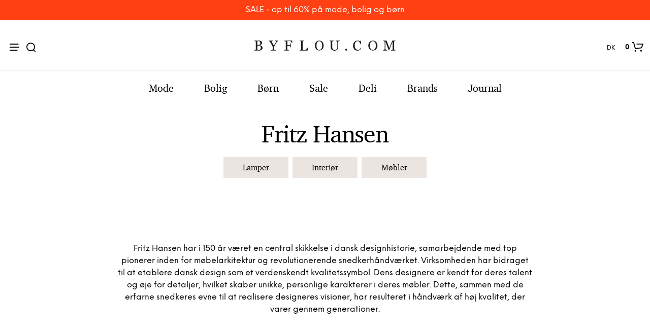

--- FILE ---
content_type: text/html; charset=UTF-8
request_url: https://www.byflou.com/da/fritz-hansen
body_size: 26025
content:
<!doctype html> <html class="" lang="da-DK" data-url="da" data-vat="25" data-user="696ba3ac40505a1f8f09f856" data-currency="13_DKK_DK" > <head> <meta charset="utf-8"> <meta name="generator" content="dreamshop"> <link rel="preconnect" href="https://images.byflou.com" > <link rel="preconnect" href="https://static.byflou.com" > <link rel="preconnect" href="https://media.byflou.com" > <link rel="preconnect" href="https://tag.byflou.com" > <link rel="preload" href="https://static.byflou.com/fonts/byflou/NeueEinstellung-Regular.woff2" as="font" type="font/woff2" crossorigin> <link rel="preload" href="https://static.byflou.com/fonts/byflou/NeueEinstellung-Bold.woff2" as="font" type="font/woff2" crossorigin> <link rel="preload" href="https://static.byflou.com/fonts/byflou/Shopkeeper-Icon-Font.woff2" as="font" type="font/woff2" crossorigin> <link rel="preload" href="https://static.byflou.com/fonts/fa5/fa-regular-400.woff2" as="font" type="font/woff2" crossorigin> <link rel="preload" href="https://static.byflou.com/fonts/fa5/fa-solid-900.woff2" as="font" type="font/woff2" crossorigin> <script src="https://static.byflou.com/a/byflou_new/polyfills.js" ></script> <style> @font-face{font-display:block;font-family:Shopkeeper-Icon-Font;font-style:normal;font-weight:400;src:url(/fonts/byflou/Shopkeeper-Icon-Font.woff2) format("woff2"),url(/fonts/byflou/Shopkeeper-Icon-Font.ttf) format("truetype"),url(/fonts/byflou/Shopkeeper-Icon-Font.woff) format("woff")}@font-face{font-display:swap;font-family:NeueEinstellung;font-style:normal;font-weight:500;src:url(/fonts/byflou/NeueEinstellung-Regular.eot);src:url(/fonts/byflou/NeueEinstellung-Regular.eot?#iefix) format("embedded-opentype"),url(/fonts/byflou/NeueEinstellung-Regular.woff2) format("woff2"),url(/fonts/byflou/NeueEinstellung-Regular.woff) format("woff")}@font-face{font-display:swap;font-family:NeueEinstellung;font-style:normal;font-weight:700;src:url(/fonts/byflou/NeueEinstellung-Bold.eot);src:url(/fonts/byflou/NeueEinstellung-Bold.eot?#iefix) format("embedded-opentype"),url(/fonts/byflou/NeueEinstellung-Bold.woff2) format("woff2"),url(/fonts/byflou/NeueEinstellung-Bold.woff) format("woff")}@font-face{font-display:fallback;font-family:Bitstream Charter;font-style:italic;font-weight:700;src:url(/fonts/byflou/charter_bold_italic-webfont.woff2) format("woff2"),url(/fonts/byflou/charter_bold_italic-webfont.woff) format("woff")}@font-face{font-display:fallback;font-family:Bitstream Charter;font-style:normal;font-weight:700;src:url(/fonts/byflou/charter_bold-webfont.woff2) format("woff2"),url(/fonts/byflou/charter_bold-webfont.woff) format("woff")}@font-face{font-display:fallback;font-family:Bitstream Charter;font-style:italic;font-weight:500;src:url(/fonts/byflou/charter_italic-webfont.woff2) format("woff2"),url(/fonts/byflou/charter_italic-webfont.woff) format("woff")}@font-face{font-display:fallback;font-family:Bitstream Charter;font-style:normal;font-weight:500;src:url(/fonts/byflou/charter_regular-webfont.woff2) format("woff2"),url(/fonts/byflou/charter_regular-webfont.woff) format("woff")}[class*=" spk-icon-"],[class^=spk-icon-]{speak:none;-webkit-font-smoothing:antialiased;-moz-osx-font-smoothing:grayscale;font-family:Shopkeeper-Icon-Font!important;font-style:normal;font-variant:normal;font-weight:400;line-height:1;text-transform:none}.spk-icon-checked:before{content:"\e910"}.spk-icon-sync:before{content:"\e90f"}.spk-icon-Document_3:before{content:"\e926"}.spk-icon-Add_2:before{content:"\e912"}.spk-icon-Remove_2:before{content:"\e913"}.spk-icon-icon-arrow-right:before{content:"\e920"}.spk-icon-icon-message:before{content:"\e921"}.spk-icon-icon-like-it:before{content:"\e923"}.spk-icon-close-thin-large:before{content:"\e91a"}.spk-icon-down-arrow-thin-large:before{content:"\e91b"}.spk-icon-left-arrow-thin-large:before{content:"\e91c"}.spk-icon-right-arrow-thin-large:before{content:"\e91d"}.spk-icon-up-arrow-thin-large:before{content:"\e91e"}.spk-icon-menu-filters:before{content:"\e919"}.spk-icon-down-small:before{content:"\e914"}.spk-icon-left-small:before{content:"\e915"}.spk-icon-right-small:before{content:"\e916"}.spk-icon-up-small:before{content:"\e917"}.spk-icon-video-player:before{content:"\e911"}.spk-icon-load-more:before{content:"\e90e"}.spk-icon-diamond:before{content:"\e90d"}.spk-icon-spk_error:before{content:"\e90b"}.spk-icon-spk_check:before{content:"\e90c"}.spk-icon-warning:before{content:"\e900"}.spk-icon-close:before{content:"\e918"}.spk-icon-arrow-left:before{content:"\e901"}.spk-icon-arrow-right:before{content:"\e902"}.spk-icon-view:before{content:"\e903"}.spk-icon-heart-full:before{content:"\e904"}.spk-icon-heart:before{content:"\e905"}.spk-icon-cart-shopkeeper:before{content:"\e908"}.spk-icon-menu:before{content:"\e906"}.spk-icon-search:before{content:"\e907"}.spk-icon-user-account:before{content:"\e90a"}.spk-icon-quote-left:before{content:"\e925"}.spk-icon-used-product:before{content:"\e92d"}.spk-icon-coupon:before{content:"\e909"} </style> <script type="application/javascript" data-filename="modernizr.js" nonce="696ba3ac61666">(()=>{var window2=window,document2=document,classes=[],tests=[],ModernizrProto={_version:"3.6.0",_config:{classPrefix:"",enableClasses:!0,enableJSClass:!0,usePrefixes:!0},_q:[],on:function(test,cb){var self=this;setTimeout(function(){cb(self[test])},0)},addTest:function(name,fn,options){tests.push({name:name,fn:fn,options:options})},addAsyncTest:function(fn){tests.push({name:null,fn:fn})}};function is(obj,type){return typeof obj===type}(Modernizr=function(){}).prototype=ModernizrProto;var hasOwnProp,_hasOwnProperty,featureNames,feature,aliasIdx,result,nameIdx,featureNameSplit,featureIdx,Modernizr=new Modernizr,docElement=document2.documentElement,isSVG="svg"===docElement.nodeName.toLowerCase();function setClasses(classes2){var reJS,className=docElement.className,classPrefix=Modernizr._config.classPrefix||"";isSVG&&(className=className.baseVal),Modernizr._config.enableJSClass&&(reJS=new RegExp("(^|\\s)"+classPrefix+"no-js(\\s|$)"),className=className.replace(reJS,"$1"+classPrefix+"js$2")),Modernizr._config.enableClasses&&(className+=" "+classPrefix+classes2.join(" "+classPrefix),isSVG?docElement.className.baseVal=className:docElement.className=className)}function addTest(feature,test){if("object"==typeof feature)for(var key in feature)hasOwnProp(feature,key)&&addTest(key,feature[key]);else{var featureNameSplit=(feature=feature.toLowerCase()).split("."),last=Modernizr[featureNameSplit[0]];if(void 0!==(last=2==featureNameSplit.length?last[featureNameSplit[1]]:last))return Modernizr;test="function"==typeof test?test():test,1==featureNameSplit.length?Modernizr[featureNameSplit[0]]=test:(!Modernizr[featureNameSplit[0]]||Modernizr[featureNameSplit[0]]instanceof Boolean||(Modernizr[featureNameSplit[0]]=new Boolean(Modernizr[featureNameSplit[0]])),Modernizr[featureNameSplit[0]][featureNameSplit[1]]=test),setClasses([(test&&0!=test?"":"no-")+featureNameSplit.join("-")]),Modernizr._trigger(feature,test)}return Modernizr}for(featureIdx in hasOwnProp=void 0!==(_hasOwnProperty={}.hasOwnProperty)&&void 0!==_hasOwnProperty.call?function(object,property){return _hasOwnProperty.call(object,property)}:function(object,property){return property in object&&void 0===object.constructor.prototype[property]},ModernizrProto._l={},ModernizrProto.on=function(feature,cb){this._l[feature]||(this._l[feature]=[]),this._l[feature].push(cb),Modernizr.hasOwnProperty(feature)&&setTimeout(function(){Modernizr._trigger(feature,Modernizr[feature])},0)},ModernizrProto._trigger=function(feature,res){var cbs;this._l[feature]&&(cbs=this._l[feature],setTimeout(function(){for(var i2=0;i2<cbs.length;i2++)(0,cbs[i2])(res)},0),delete this._l[feature])},Modernizr._q.push(function(){ModernizrProto.addTest=addTest}),Modernizr.addAsyncTest(function(){var image=new Image;image.onerror=function(){addTest("webpalpha",!1)},image.onload=function(){addTest("webpalpha",1==image.width)},image.src="[data-uri]"}),Modernizr.addAsyncTest(function(){var image=new Image;image.onerror=function(){addTest("webpanimation",!1)},image.onload=function(){addTest("webpanimation",1==image.width)},image.src="[data-uri]"}),Modernizr.addAsyncTest(function(){var image=new Image;image.onerror=function(){addTest("webplossless",!1)},image.onload=function(){addTest("webplossless",1==image.width)},image.src="[data-uri]"}),Modernizr.addAsyncTest(function(){var webpTests=[{uri:"[data-uri]",name:"webp"},{uri:"[data-uri]",name:"webp.alpha"},{uri:"[data-uri]",name:"webp.animation"},{uri:"[data-uri]",name:"webp.lossless"}],webp=webpTests.shift();function test(name,uri,cb){var image=new Image;function addResult(event){var result=!(!event||"load"!==event.type)&&1==image.width;addTest(name,"webp"===name&&result?new Boolean(result):result),cb&&cb(event)}image.onerror=addResult,image.onload=addResult,image.src=uri}test(webp.name,webp.uri,function(e){if(e&&"load"===e.type)for(var i2=0;i2<webpTests.length;i2++)test(webpTests[i2].name,webpTests[i2].uri)})}),Modernizr.addAsyncTest(function(){var image=new Image;image.onload=image.onerror=function(){addTest("avif",1<=image.width)},image.src="[data-uri]"}),tests)if(tests.hasOwnProperty(featureIdx)){if(featureNames=[],(feature=tests[featureIdx]).name&&(featureNames.push(feature.name.toLowerCase()),feature.options)&&feature.options.aliases&&feature.options.aliases.length)for(aliasIdx=0;aliasIdx<feature.options.aliases.length;aliasIdx++)featureNames.push(feature.options.aliases[aliasIdx].toLowerCase());for(result=is(feature.fn,"function")?feature.fn():feature.fn,nameIdx=0;nameIdx<featureNames.length;nameIdx++)1===(featureNameSplit=featureNames[nameIdx].split(".")).length?Modernizr[featureNameSplit[0]]=result:(!Modernizr[featureNameSplit[0]]||Modernizr[featureNameSplit[0]]instanceof Boolean||(Modernizr[featureNameSplit[0]]=new Boolean(Modernizr[featureNameSplit[0]])),Modernizr[featureNameSplit[0]][featureNameSplit[1]]=result),classes.push((result?"":"no-")+featureNameSplit.join("-"))}setClasses(classes),delete ModernizrProto.addTest,delete ModernizrProto.addAsyncTest;for(var i=0;i<Modernizr._q.length;i++)Modernizr._q[i]();window2.Modernizr=Modernizr})();</script> <script type="application/javascript" data-filename="web-vitals.js" nonce="696ba3ac61666">(()=>{var e,t,n,r,i,a,u,s,f,d,l,m,v,p,h,g,T,y,E,S,L,b,C,w,M,A,P,B,D,k,R,q,H,j,U,V,_,z,G,J,K,Q,W,X,Y,ee,te,re,ie,e3,t2,e4,t3,stor,vitalsId;function o(e3){if("loading"===document.readyState)return"loading";var t2=a();if(t2){if(e3<t2.domInteractive)return"loading";if(0===t2.domContentLoadedEventStart||e3<t2.domContentLoadedEventStart)return"dom-interactive";if(0===t2.domComplete||e3<t2.domComplete)return"dom-content-loaded"}return"complete"}function c(e3,t2){var n2="";try{for(;e3&&9!==e3.nodeType;){var r2=e3,i2=r2.id?"#"+r2.id:u(r2)+(r2.classList&&r2.classList.value&&r2.classList.value.trim()&&r2.classList.value.trim().length?"."+r2.classList.value.trim().replace(/\s+/g,"."):"");if(n2.length+i2.length>(t2||100)-1)return n2||i2;if(n2=n2?i2+">"+n2:i2,r2.id)break;e3=r2.parentNode}}catch(e4){}return n2}function x(e3,t2){t2=t2||{},w(function(){var n2,r2=C(),i2=m("FCP"),a2=v("paint",function(e4){e4.forEach(function(e5){"first-contentful-paint"===e5.name&&(a2.disconnect(),e5.startTime<r2.firstHiddenTime)&&(i2.value=Math.max(e5.startTime-l(),0),i2.entries.push(e5),n2(!0))})});a2&&(n2=p(e3,i2,M,t2.reportAllChanges),d(function(r3){i2=m("FCP"),n2=p(e3,i2,M,t2.reportAllChanges),h(function(){i2.value=performance.now()-r3.timeStamp,n2(!0)})}))})}function N(n2,i2){i2=i2||{},w(function(){function s2(e3){e3.forEach(c2)}var o2=C(),u2=m("FID"),c2=function(e3){e3.startTime<o2.firstHiddenTime&&(u2.value=e3.processingStart-e3.startTime,u2.entries.push(e3),a2(!0))},f2=v("first-input",s2),a2=p(n2,u2,H,i2.reportAllChanges);f2&&g(T(function(){s2(f2.takeRecords()),f2.disconnect()})),f2&&d(function(){var o3;u2=m("FID"),a2=p(n2,u2,H,i2.reportAllChanges),r=[],t=-1,e=null,q(addEventListener),o3=c2,r.push(o3),k()})})}function Z(e3,t2){t2=t2||{},w(function(){var n2;G();function a2(e4){e4.forEach(function(e5){e5.interactionId&&Y(e5),"first-input"!==e5.entryType||W.some(function(t4){return t4.entries.some(function(t5){return e5.duration===t5.duration&&e5.startTime===t5.startTime})})||Y(e5)}),e4=Math.min(W.length-1,Math.floor(Q()/50)),(e4=W[e4])&&e4.latency!==i2.value&&(i2.value=e4.latency,i2.entries=e4.entries,r2())}var i2=m("INP"),o2=v("event",a2,{durationThreshold:null!=(n2=t2.durationThreshold)?n2:40}),r2=p(e3,i2,J,t2.reportAllChanges);o2&&("interactionId"in PerformanceEventTiming.prototype&&o2.observe({type:"first-input",buffered:!0}),g(function(){a2(o2.takeRecords()),i2.value<0&&0<Q()&&(i2.value=0,i2.entries=[]),r2(!0)}),d(function(){W=[],K=z(),i2=m("INP"),r2=p(e3,i2,J,t2.reportAllChanges)}))})}function round(val,argument_1){argument_1=1<arguments.length&&void 0!==argument_1?argument_1:0;return+(Math.round(val+"e+"+argument_1)+"e-"+argument_1)}a=function(){return window.performance&&performance.getEntriesByType&&performance.getEntriesByType("navigation")[0]},u=function(e3){var t2=e3.nodeName;return 1===e3.nodeType?t2.toLowerCase():t2.toUpperCase().replace(/^#/,"")},f=function(){return s},d=function(e3){addEventListener("pageshow",function(t2){t2.persisted&&(s=t2.timeStamp,e3(t2))},!0)},l=function(){var e3=a();return e3&&e3.activationStart||0},m=function(e3,t2){var n2=a(),r2="navigate";return 0<=f()?r2="back-forward-cache":n2&&(document.prerendering||0<l()?r2="prerender":document.wasDiscarded?r2="restore":n2.type&&(r2=n2.type.replace(/_/g,"-"))),{name:e3,value:void 0===t2?-1:t2,rating:"good",delta:0,entries:[],id:"v3-".concat(Date.now(),"-").concat(Math.floor(8999999999999*Math.random())+1e12),navigationType:r2}},v=function(e3,t2,n2){try{var r2;if(PerformanceObserver.supportedEntryTypes.includes(e3))return(r2=new PerformanceObserver(function(e4){Promise.resolve().then(function(){t2(e4.getEntries())})})).observe(Object.assign({type:e3,buffered:!0},n2||{})),r2}catch(e4){}},p=function(e3,t2,n2,r2){var i2,a2;return function(o2){0<=t2.value&&(o2||r2)&&((a2=t2.value-(i2||0))||void 0===i2)&&(i2=t2.value,t2.delta=a2,t2.rating=(o2=t2.value)>n2[1]?"poor":o2>n2[0]?"needs-improvement":"good",e3(t2))}},h=function(e3){requestAnimationFrame(function(){return requestAnimationFrame(function(){return e3()})})},g=function(e3){function t2(t3){"pagehide"!==t3.type&&"hidden"!==document.visibilityState||e3(t3)}addEventListener("visibilitychange",t2,!0),addEventListener("pagehide",t2,!0)},T=function(e3){var t2=!1;return function(n2){t2||(e3(n2),t2=!0)}},y=s=-1,E=function(){return"hidden"!==document.visibilityState||document.prerendering?1/0:0},S=function(e3){"hidden"===document.visibilityState&&-1<y&&(y="visibilitychange"===e3.type?e3.timeStamp:0,b())},L=function(){addEventListener("visibilitychange",S,!0),addEventListener("prerenderingchange",S,!0)},b=function(){removeEventListener("visibilitychange",S,!0),removeEventListener("prerenderingchange",S,!0)},C=function(){return y<0&&(y=E(),L(),d(function(){setTimeout(function(){y=E(),L()},0)})),{get firstHiddenTime(){return y}}},w=function(e3){document.prerendering?addEventListener("prerenderingchange",function(){return e3()},!0):e3()},M=[1800,3e3],A=[.1,.25],P={passive:!0,capture:!0},B=new Date,D=function(r2,i2){e||(e=i2,t=r2,n=new Date,q(removeEventListener),k())},k=function(){var i2;0<=t&&t<n-B&&(i2={entryType:"first-input",name:e.type,target:e.target,cancelable:e.cancelable,startTime:e.timeStamp,processingStart:e.timeStamp+t},r.forEach(function(e3){e3(i2)}),r=[])},R=function(e3){var t2,e4,t3,n2,r2,i2;e3.cancelable&&(t2=(1e12<e3.timeStamp?new Date:performance.now())-e3.timeStamp,"pointerdown"==e3.type?(e4=t2,t3=e3,n2=function(){D(e4,t3),i2()},r2=function(){i2()},i2=function(){removeEventListener("pointerup",n2,P),removeEventListener("pointercancel",r2,P)},addEventListener("pointerup",n2,P),addEventListener("pointercancel",r2,P)):D(t2,e3))},q=function(e3){["mousedown","keydown","touchstart","pointerdown"].forEach(function(t2){return e3(t2,R,P)})},H=[100,300],U=1/(j=0),_=function(e3){e3.forEach(function(e4){e4.interactionId&&(U=Math.min(U,e4.interactionId),V=Math.max(V,e4.interactionId),j=V?(V-U)/7+1:0)})},z=function(){return i?j:performance.interactionCount||0},G=function(){"interactionCount"in performance||(i=i||v("event",_,{type:"event",buffered:!0,durationThreshold:0}))},J=[200,500],K=V=0,Q=function(){return z()-K},W=[],X={},Y=function(e3){var t2=W[W.length-1],n2=X[e3.interactionId];(n2||W.length<10||e3.duration>t2.latency)&&(n2?(n2.entries.push(e3),n2.latency=Math.max(n2.latency,e3.duration)):(t2={id:e3.interactionId,latency:e3.duration,entries:[e3]},X[t2.id]=t2,W.push(t2)),W.sort(function(e4,t3){return t3.latency-e4.latency}),W.splice(10).forEach(function(e4){delete X[e4.id]}))},ee=[2500,4e3],te={},re=[800,1800],ie=function e2(t2){document.prerendering?w(function(){return e2(t2)}):"complete"!==document.readyState?addEventListener("load",function(){return e2(t2)},!0):setTimeout(t2,0)},stor=window.localStorage||window.sessionStorage,(vitalsId=stor["vitals-id"])||(vitalsId=`v1-${Date.now()}-`+(Math.floor(Math.random()*(9e12-1))+1e12),stor["vitals-id"]=vitalsId),stor=function(url,argument_1){let opts=1<arguments.length&&void 0!==argument_1?argument_1:{},isSent=!1,isCalled=!1,result={id:`v1-${Date.now()}-`+(Math.floor(Math.random()*(9e12-1))+1e12),...opts.initial},sendValues=()=>{if(!isSent&&isCalled)if(result.duration=(perf="undefined"==typeof performance?null:performance)&&perf.now?round(perf.now()):null,opts.beforeSend&&(perf=opts.beforeSend(result))&&(result={...result,...perf}),isSent=!0,opts.onSend)opts.onSend(url,result);else if("undefined"!=typeof navigator){if(navigator.sendBeacon)return navigator.sendBeacon(url,JSON.stringify(result));var perf=new XMLHttpRequest;perf.open("POST",url,!1),perf.setRequestHeader("Content-Type","text/plain;charset=UTF-8"),perf.send(JSON.stringify(result))}},mapMetric=opts.mapMetric||function(metric){var isWebVital=-1!==["FCP","TTFB","LCP","CLS","FID"].indexOf(metric.name);return{[metric.name]:isWebVital?round(metric.value,"CLS"===metric.name?4:0):metric.value}};return setTimeout(()=>{if(-1!==(PerformanceObserver&&PerformanceObserver.supportedEntryTypes||[]).indexOf("layout-shift")){let onVisibilityChange=()=>{"hidden"===document.visibilityState&&(sendValues(),removeEventListener("visibilitychange",onVisibilityChange,!0))};addEventListener("visibilitychange",onVisibilityChange,!0)}else addEventListener("pagehide",sendValues,{capture:!0,once:!0})}),metric=>{isCalled=isCalled||!0,result={...result,...mapMetric(metric,result)}}}("/esi/vitals",{initial:{id:vitalsId,...(stor="undefined"==typeof navigator?null:navigator,vitalsId=stor&&stor.connection?stor.connection:null,{url:location?location.href:null,referrer:document?document.referrer:null,userAgent:stor?stor.userAgent:null,memory:stor?stor.deviceMemory:void 0,cpus:stor?stor.hardwareConcurrency:void 0,connection:vitalsId?{effectiveType:vitalsId.effectiveType,rtt:vitalsId.rtt,downlink:vitalsId.downlink}:void 0})},mapMetric:function(metric){var obj={value:-1!==["FCP","TTFB","LCP","CLS","FID","INP"].indexOf(metric.name)?function(val,argument_1){return argument_1=1<arguments.length&&void 0!==argument_1?argument_1:0,+(Math.round(val+"e+"+argument_1)+"e-"+argument_1)}(metric.value,"CLS"===metric.name?4:0):metric.value,rating:metric.rating};if(metric.attribution)switch(metric.name){case"CLS":obj.debug_target=metric.attribution.largestShiftTarget;break;case"FID":obj.debug_target=metric.attribution.eventTarget;break;case"LCP":obj.debug_target=metric.attribution.element}return{[metric.name]:obj}}}),e3=stor,e4=function(t3){(e4=>{if(e4.entries.length){var r2,i2,u2,s2,n2,o2,t4=a();if(t4)return n2=t4.activationStart||0,i2=(r2=e4.entries[e4.entries.length-1]).url&&performance.getEntriesByType("resource").filter(function(e5){return e5.name===r2.url})[0],o2=Math.max(0,t4.responseStart-n2),u2=Math.max(o2,i2?(i2.requestStart||i2.startTime)-n2:0),s2=Math.max(u2,i2?i2.responseEnd-n2:0),n2=Math.max(s2,r2?r2.startTime-n2:0),o2={element:c(r2.element),timeToFirstByte:o2,resourceLoadDelay:u2-o2,resourceLoadTime:s2-u2,elementRenderDelay:n2-s2,navigationEntry:t4,lcpEntry:r2},r2.url&&(o2.url=r2.url),i2&&(o2.lcpResourceEntry=i2),e4.attribution=o2}e4.attribution={timeToFirstByte:0,resourceLoadDelay:0,resourceLoadTime:0,elementRenderDelay:e4.value}})(t3),e3(t3)},t3=t2||{},w(function(){function a2(e5){(e5=e5[e5.length-1])&&e5.startTime<r2.firstHiddenTime&&(i2.value=Math.max(e5.startTime-l(),0),i2.entries=[e5],n2())}var n2,u2,r2=C(),i2=m("LCP"),o2=v("largest-contentful-paint",a2);o2&&(n2=p(e4,i2,ee,t3.reportAllChanges),u2=T(function(){te[i2.id]||(a2(o2.takeRecords()),o2.disconnect(),te[i2.id]=!0,n2(!0))}),["keydown","click"].forEach(function(e5){addEventListener(e5,function(){return setTimeout(u2,0)},!0)}),g(u2),d(function(r3){i2=m("LCP"),n2=p(e4,i2,ee,t3.reportAllChanges),h(function(){i2.value=performance.now()-r3.timeStamp,te[i2.id]=!0,n2(!0)})}))}),((e3,t2)=>{N(function(t3){var t4;t4=t3.entries[0],t3.attribution={eventTarget:c(t4.target),eventType:t4.name,eventTime:t4.startTime,eventEntry:t4,loadState:o(t4.startTime)},e3(t3)},t2)})(stor),((e3,t2)=>{var e4,t3;e4=function(t3){(e4=>{if(e4.entries.length){var t4=e4.entries.reduce(function(e5,t5){return e5&&e5.value>t5.value?e5:t5});if(t4&&t4.sources&&t4.sources.length){r2=(r2=t4.sources).find(function(e5){return e5.node&&1===e5.node.nodeType})||r2[0];if(r2)return e4.attribution={largestShiftTarget:c(r2.node),largestShiftTime:t4.startTime,largestShiftValue:t4.value,largestShiftSource:r2,largestShiftEntry:t4,loadState:o(t4.startTime)}}}var r2;e4.attribution={}})(t3),e3(t3)},t3=t2||{},x(T(function(){function o2(e5){e5.forEach(function(e6){var t4,n3;e6.hadRecentInput||(t4=a2[0],n3=a2[a2.length-1],i2&&e6.startTime-n3.startTime<1e3&&e6.startTime-t4.startTime<5e3?(i2+=e6.value,a2.push(e6)):(i2=e6.value,a2=[e6]))}),i2>r2.value&&(r2.value=i2,r2.entries=a2,n2())}var n2,r2=m("CLS",0),i2=0,a2=[],u2=v("layout-shift",o2);u2&&(n2=p(e4,r2,A,t3.reportAllChanges),g(function(){o2(u2.takeRecords()),n2(!0)}),d(function(){r2=m("CLS",i2=0),n2=p(e4,r2,A,t3.reportAllChanges),h(function(){return n2()})}),setTimeout(n2,0))}))})(stor),((e3,t2)=>{((e3,t2)=>{t2=t2||{};var n2=m("TTFB"),r2=p(e3,n2,re,t2.reportAllChanges);ie(function(){var o2,i2=a();!i2||(o2=i2.responseStart)<=0||o2>performance.now()||(n2.value=Math.max(o2-l(),0),n2.entries=[i2],r2(!0),d(function(){n2=m("TTFB",0),(r2=p(e3,n2,re,t2.reportAllChanges))(!0)}))})})(function(t3){var e4,t4,r2,i2,n2;(e4=t3).entries.length?(n2=(t4=e4.entries[0]).activationStart||0,r2=Math.max(t4.domainLookupStart-n2,0),i2=Math.max(t4.connectStart-n2,0),n2=Math.max(t4.requestStart-n2,0),e4.attribution={waitingTime:r2,dnsTime:i2-r2,connectionTime:n2-i2,requestTime:e4.value-n2,navigationEntry:t4}):e4.attribution={waitingTime:0,dnsTime:0,connectionTime:0,requestTime:0},e3(t3)},t2)})(stor),((e3,t2)=>{Z(function(t3){var e4,t4;(e4=t3).entries.length?(t4=e4.entries.sort(function(e5,t5){return t5.duration-e5.duration||t5.processingEnd-t5.processingStart-(e5.processingEnd-e5.processingStart)})[0],e4.attribution={eventTarget:c(t4.target),eventType:t4.name,eventTime:t4.startTime,eventEntry:t4,loadState:o(t4.startTime)}):e4.attribution={},e3(t3)},t2)})(stor),((e3,t2)=>{x(function(t3){(e4=>{if(e4.entries.length){var r2,t4=a(),n2=e4.entries[e4.entries.length-1];if(t4)return r2=t4.activationStart||0,r2=Math.max(0,t4.responseStart-r2),e4.attribution={timeToFirstByte:r2,firstByteToFCP:e4.value-r2,loadState:o(e4.entries[0].startTime),navigationEntry:t4,fcpEntry:n2}}e4.attribution={timeToFirstByte:0,firstByteToFCP:e4.value,loadState:o(f())}})(t3),e3(t3)},t2)})(stor)})();</script> <link rel="stylesheet" href="https://static.byflou.com/a/byflou_new/7d5/styles.css?v82541" type="text/css" > <link rel="stylesheet" href="https://static.byflou.com/a/byflou_new/8d4/appends.css?v82541" type="text/css" > <link rel="stylesheet" href="https://static.byflou.com/a/byflou_new/dfb/tailwind.css?v82541" type="text/css" > <title>Fritz Hansen møbler | Populære Fritz Hansen stole og lamper »</title> <meta name="robots" content="all"> <meta name="ahrefs-site-verification" content="3930955498553711ca32c846d9a33bb7282a6aaecfeab34b601a50eb1bca02d1"> <meta name="viewport" content="initial-scale=1"> <meta http-equiv="X-UA-Compatible" content="IE=edge"/> <link rel="apple-touch-icon" sizes="57x57" href="/img/byflou/apple-icon-57x57.png"/> <link rel="apple-touch-icon" sizes="60x60" href="/img/byflou/apple-icon-60x60.png"/> <link rel="apple-touch-icon" sizes="72x72" href="/img/byflou/apple-icon-72x72.png"/> <link rel="apple-touch-icon" sizes="76x76" href="/img/byflou/apple-icon-76x76.png"/> <link rel="apple-touch-icon" sizes="114x114" href="/img/byflou/apple-icon-114x114.png"/> <link rel="apple-touch-icon" sizes="120x120" href="/img/byflou/apple-icon-120x120.png"/> <link rel="apple-touch-icon" sizes="144x144" href="/img/byflou/apple-icon-144x144.png"/> <link rel="apple-touch-icon" sizes="152x152" href="/img/byflou/apple-icon-152x152.png"/> <link rel="apple-touch-icon" sizes="180x180" href="/img/byflou/apple-icon-180x180.png"/> <link rel="icon" type="image/png" sizes="192x192" href="/img/byflou/android-icon-192x192.png"/> <link rel="icon" type="image/png" sizes="32x32" href="/img/byflou/favicon-32x32.png"/> <link rel="icon" type="image/png" sizes="96x96" href="/img/byflou/favicon-96x96.png"/> <link rel="icon" type="image/png" sizes="16x16" href="/img/byflou/favicon-16x16.png"/> <meta name="msapplication-TileColor" content="#ffffff"/> <meta name="msapplication-TileImage" content="/img/byflou/ms-icon-144x144.png"/> <meta name="theme-color" content="#ffffff"/> <link rel="canonical" href="https://www.byflou.com/da/fritz-hansen"> <link rel="preload" href="https://static.byflou.com/a/byflou_new/859/animate.css?v82541" as="style"> <link rel="stylesheet" href="https://static.byflou.com/a/byflou_new/859/animate.css?v82541" media="print" onload="this.onload=null;this.media='all'"> <link rel="preload" href="https://static.byflou.com/a/byflou_new/bb8/overlay-scrollbars.css?v82541" as="style"> <link rel="stylesheet" href="https://static.byflou.com/a/byflou_new/bb8/overlay-scrollbars.css?v82541" media="print" onload="this.onload=null;this.media='all'"> <script src="https://static.byflou.com/a/byflou_new/b88/lazyload.js?v82541"></script> <script src="https://static.byflou.com/a/byflou_new/c30/jquery.js?v82541"></script> <script src="https://static.byflou.com/a/byflou_new/9fe/site.js?v82541"></script> <script src="https://static.byflou.com/a/byflou_new/350/webp-backgrounds.js?v82541"></script> <script >var dataLayer=[];</script><script>(function(w,d,s,l,i){w[l]=w[l]||[];w[l].push({'gtm.start':new Date().getTime(),event:'gtm.js'});var f=d.getElementsByTagName(s)[0],j=d.createElement(s);j.async=true;j.src='https://tag.byflou.com/4dbjdqohbmngn.js?'+i;f.parentNode.insertBefore(j,f);})(window,document,'script','dataLayer','cwrg7h=aWQ9R1RNLU5IODlIN0g%3D&page=1');</script><script async src="https://www.aservice.cloud/trc/mastertag" type="text/plain" data-cookieconsent="marketing"></script> <script>
  window.asData = window.asData || [];
  function atag(){asData.push(arguments);}
  atag('init');
  atag('track', 'pageview');
</script> <script data-cookieconsent="statistics,marketing" type="text/plain">
        window.profitMetrics = {
            pid: 'AA9DF22012506A9C', // Your Public ID
            emailInputSelector: '#billing-email, #user_email, #offcanvas-newsletter-email, #order_ref-email', // Email input CCS selector
            cookieDomain: '.byflou.com', // Your top-level domain
            onLoad: () => {
                const form = document.getElementById('checkout');
                const emailField = document.getElementById('billing-email');
                let userEmail = '';
                if (form) {
                    form.addEventListener('submit', function (event) {
                        console.log('Checkout form submitted!');
                        const userEmail = emailField.value;
                        console.log('Email entered: ', userEmail);
                    });

                    const email = userEmail; // Replace with customer email
                    if (email && email.includes('@') && email.includes('.') && !/\s/.test(email)) {
                        profitMetrics.setEmail(email);
                    }
                }
            }
        }
    </script> <script data-cookieconsent="statistics,marketing" type="text/plain" src="https://cdn1.profitmetrics.io/AA9DF22012506A9C/bundle.js"
            defer></script><!-- [[ANALYTICS]] --> <link rel="alternate" hreflang="de-AT" href="https://www.byflou.com/de-at/fritz-hansen"/> <link rel="alternate" hreflang="fr-BE" href="https://www.byflou.com/fr-be/fritz-hansen"/> <link rel="alternate" hreflang="nl-BE" href="https://www.byflou.com/nl-be/fritz-hansen"/> <link rel="alternate" hreflang="de-BE" href="https://www.byflou.com/de-be/fritz-hansen"/> <link rel="alternate" hreflang="it-CH" href="https://www.byflou.com/it-ch/fritz-hansen"/> <link rel="alternate" hreflang="de-CH" href="https://www.byflou.com/de-ch/fritz-hansen"/> <link rel="alternate" hreflang="fr-CH" href="https://www.byflou.com/fr-ch/fritz-hansen"/> <link rel="alternate" hreflang="cs-CZ" href="https://www.byflou.com/cs/fritz-hansen"/> <link rel="alternate" hreflang="de-DE" href="https://www.byflou.com/de/fritz-hansen"/> <link rel="alternate" hreflang="da-DK" href="https://www.byflou.com/da/fritz-hansen"/> <link rel="alternate" hreflang="es-ES" href="https://www.byflou.com/es/fritz-hansen"/> <link rel="alternate" hreflang="fi-FI" href="https://www.byflou.com/fi/fritz-hansen"/> <link rel="alternate" hreflang="fr-FR" href="https://www.byflou.com/fr/fritz-hansen"/> <link rel="alternate" hreflang="en-GB" href="https://www.byflou.com/en-gb/fritz-hansen"/> <link rel="alternate" hreflang="en-IE" href="https://www.byflou.com/en/fritz-hansen"/> <link rel="alternate" hreflang="it-IT" href="https://www.byflou.com/it/fritz-hansen"/> <link rel="alternate" hreflang="nl-NL" href="https://www.byflou.com/nl/fritz-hansen"/> <link rel="alternate" hreflang="pl-PL" href="https://www.byflou.com/pl/fritz-hansen"/> <link rel="alternate" hreflang="pt-PT" href="https://www.byflou.com/pt/fritz-hansen"/> <link rel="alternate" hreflang="sv-SE" href="https://www.byflou.com/sv/fritz-hansen"/> <link rel="alternate" hreflang="sk-SK" href="https://www.byflou.com/sk/fritz-hansen"/> <link rel="alternate" hreflang="en-AT" href="https://www.byflou.com/en-at/fritz-hansen"/> <link rel="alternate" hreflang="en-AU" href="https://www.byflou.com/en-au/fritz-hansen"/> <link rel="alternate" hreflang="en-BE" href="https://www.byflou.com/en-be/fritz-hansen"/> <link rel="alternate" hreflang="en-BG" href="https://www.byflou.com/en-bg/fritz-hansen"/> <link rel="alternate" hreflang="en-CA" href="https://www.byflou.com/en-ca/fritz-hansen"/> <link rel="alternate" hreflang="en-CH" href="https://www.byflou.com/en-ch/fritz-hansen"/> <link rel="alternate" hreflang="en-CN" href="https://www.byflou.com/en-cn/fritz-hansen"/> <link rel="alternate" hreflang="en-CY" href="https://www.byflou.com/en-cy/fritz-hansen"/> <link rel="alternate" hreflang="en-CZ" href="https://www.byflou.com/en-cz/fritz-hansen"/> <link rel="alternate" hreflang="en-DE" href="https://www.byflou.com/en-de/fritz-hansen"/> <link rel="alternate" hreflang="en-DK" href="https://www.byflou.com/en-dk/fritz-hansen"/> <link rel="alternate" hreflang="en-EE" href="https://www.byflou.com/en-ee/fritz-hansen"/> <link rel="alternate" hreflang="en-ES" href="https://www.byflou.com/en-es/fritz-hansen"/> <link rel="alternate" hreflang="en-FI" href="https://www.byflou.com/en-fi/fritz-hansen"/> <link rel="alternate" hreflang="en-FR" href="https://www.byflou.com/en-fr/fritz-hansen"/> <link rel="alternate" hreflang="en-GR" href="https://www.byflou.com/en-gr/fritz-hansen"/> <link rel="alternate" hreflang="en-HK" href="https://www.byflou.com/en-hk/fritz-hansen"/> <link rel="alternate" hreflang="en-HR" href="https://www.byflou.com/en-hr/fritz-hansen"/> <link rel="alternate" hreflang="en-HU" href="https://www.byflou.com/en-hu/fritz-hansen"/> <link rel="alternate" hreflang="en-IS" href="https://www.byflou.com/en-is/fritz-hansen"/> <link rel="alternate" hreflang="en-IT" href="https://www.byflou.com/en-it/fritz-hansen"/> <link rel="alternate" hreflang="en-JP" href="https://www.byflou.com/en-jp/fritz-hansen"/> <link rel="alternate" hreflang="en-KR" href="https://www.byflou.com/en-kr/fritz-hansen"/> <link rel="alternate" hreflang="en-LT" href="https://www.byflou.com/en-lt/fritz-hansen"/> <link rel="alternate" hreflang="en-LU" href="https://www.byflou.com/en-lu/fritz-hansen"/> <link rel="alternate" hreflang="en-LV" href="https://www.byflou.com/en-lv/fritz-hansen"/> <link rel="alternate" hreflang="en-MC" href="https://www.byflou.com/en-mc/fritz-hansen"/> <link rel="alternate" hreflang="en-NL" href="https://www.byflou.com/en-nl/fritz-hansen"/> <link rel="alternate" hreflang="en-PL" href="https://www.byflou.com/en-pl/fritz-hansen"/> <link rel="alternate" hreflang="en-PT" href="https://www.byflou.com/en-pt/fritz-hansen"/> <link rel="alternate" hreflang="en-RO" href="https://www.byflou.com/en-ro/fritz-hansen"/> <link rel="alternate" hreflang="en-SE" href="https://www.byflou.com/en-se/fritz-hansen"/> <link rel="alternate" hreflang="en-SG" href="https://www.byflou.com/en-sg/fritz-hansen"/> <link rel="alternate" hreflang="en-SI" href="https://www.byflou.com/en-si/fritz-hansen"/> <link rel="alternate" hreflang="en-SK" href="https://www.byflou.com/en-sk/fritz-hansen"/> <link rel="alternate" hreflang="en-TW" href="https://www.byflou.com/en-tw/fritz-hansen"/> <link rel="alternate" hreflang="en-US" href="https://www.byflou.com/en-us/fritz-hansen"/> <link rel="alternate" hreflang="x-default" href="https://www.byflou.com/da/fritz-hansen"/><link rel="alternate" hreflang="de" href="https://www.byflou.com/de/fritz-hansen"/> <link rel="alternate" hreflang="fr" href="https://www.byflou.com/fr/fritz-hansen"/> <link rel="alternate" hreflang="nl" href="https://www.byflou.com/nl/fritz-hansen"/> <link rel="alternate" hreflang="it" href="https://www.byflou.com/it/fritz-hansen"/> <link rel="alternate" hreflang="cs" href="https://www.byflou.com/cs/fritz-hansen"/> <link rel="alternate" hreflang="da" href="https://www.byflou.com/da/fritz-hansen"/> <link rel="alternate" hreflang="es" href="https://www.byflou.com/es/fritz-hansen"/> <link rel="alternate" hreflang="fi" href="https://www.byflou.com/fi/fritz-hansen"/> <link rel="alternate" hreflang="en" href="https://www.byflou.com/en/fritz-hansen"/> <link rel="alternate" hreflang="pl" href="https://www.byflou.com/pl/fritz-hansen"/> <link rel="alternate" hreflang="pt" href="https://www.byflou.com/pt/fritz-hansen"/> <link rel="alternate" hreflang="sv" href="https://www.byflou.com/sv/fritz-hansen"/> <link rel="alternate" hreflang="sk" href="https://www.byflou.com/sk/fritz-hansen"/><style >.product-labels .product-label.da-20-kode-sneaker20 {
--pl-text-color: #212121;--pl-bg-color: #ffd478;
}
.product-labels .product-label.da-ecovero {
--pl-text-color: #ffffff;--pl-bg-color: #365333;
}
.product-labels .product-label.da-gots {
--pl-bg-color: #669464;
}
.product-labels .product-label.da-online-exclusive {
--pl-text-color: #ffffff;
}
.product-labels .product-label.da-organic-cotton {
--pl-text-color: #feffff;--pl-bg-color: #99c097;
}
.product-labels .product-label.da-100-recycled {
--pl-bg-color: #6296b7;
}
.product-labels .product-label.da-deal {
--pl-bg-color: #faedaf;
}
.product-labels .product-label.da-eco-label {
--pl-bg-color: #1030b1;
}
.product-labels .product-label.da-essentials {
--pl-bg-color: #b4a898;
}
.product-labels .product-label.da-hollys-dollroom-exclusive {
--pl-bg-color: #d7dac6;
}
.product-labels .product-label.da-houmoellers-exclusive {
--pl-bg-color: #e0dbd7;
}
.product-labels .product-label.da-limited-edition {
--pl-bg-color: #ced550;
}
.product-labels .product-label.da-organic-linen {
--pl-bg-color: #9d8054;
}
.product-labels .product-label.da-partly-recycled {
--pl-bg-color: #9abed4;
}
.product-labels .product-label.da-preorder {
--pl-bg-color: #dbd4b3;
}</style></head> <body class="page-category" data-typesense-translations="{&quot;savings&quot;:&quot;Sale %off%%&quot;}" data-static-assets="https://static.byflou.com" data-placeholder="https://www.byflou.com/img/byflou_new/placeholders/1280.jpg" data-update-cart="/esi/cart/updatetimestamp"> <noscript><iframe src='https://tag.byflou.com/ns.html?id=GTM-NH89H7H' height='0' width='0' style='display:none;visibility:hidden'></iframe></noscript><!-- [[BODY_START]] --> <div id="st-container" class="st-container"> <div class="st-content"> <div class="push-sticky" id="global-top-banner"><div class="text-center mx-auto flex flex-col content-center justify-center rendered-snippet snippet-callToActionTopBar" style="background-color: #ff4013"> <a href="/da/sale" class="px-4 py-2 inline-block text-center text-white">SALE - op til 60% på mode, bolig og børn</a> </div> </div> <div id="page_wrapper" class="sticky_header relative"> <div class="top-headers-wrapper"> <header id="masthead" class="site-header default" role="banner"> <div class="px-4"> <div class=""> <div class="site-header-wrapper px-0 sm:px flex" style="max-width:1680px"> <div class="site-header-menu-block"> <div class="site-menu-search offset "> <ul class="flex space-x-1 md:space-x-2"> <li class="offcanvas-menu-button"> <a class="tools_button " data-toggle="offCanvasRight1" href="#" data-prevent-default> <span class="tools_button_icon w-6 text-center tools_menu_left"><i class="spk-icon spk-icon-menu"></i><span class="sr-only">Menu</span></span> </a> </li> <li class="offcanvas-menu-button search-button"> <a class="tools_button" href="/da/search"> <span class="tools_button_icon w-6 text-center"><i class="spk-icon spk-icon-search"></i></span> </a> </li> </ul> </div> </div> <div class="mx-auto self-start logo-margin"> <a href="/da/" rel="home" class="inline-block"> <picture class="logo inline-block pointer-events-none"> <source type="image/svg+xml" srcset="/img/byflou/logo_2.svg"/> <img class="logo" src="/img/byflou/logo_2.svg.png" alt="Byflou.com - Mode og bolig"> </picture> </a> </div> <div class="site-header-menu-block"> <div class="site-tools offset "> <ul class="flex space-x-1 md:space-x-2"> <li class="offcanvas-menu-button language-button"> <a href="#" class="uppercase tools_button tools_button_text text-xs px-2 text-center" data-toggle="offCanvasLanguage"> DK </a> </li> <li class="shopping-bag-button animate__bounce" id="shopping-cart"> <a href="/da/cart/" class="tools_button flex"> <span class="shopping_bag_items_number text-center">0</span> <span class="tools_button_icon"> <i class="spk-icon spk-icon-cart-shopkeeper"></i> </span> </a> </li> </ul> </div> </div> <div style="clear:both"></div> </div><!--.site-header-wrapper--> </div><!-- .columns --> </div><!-- .row --> </header><!-- #masthead --> </div> <div class="top-menu"> <ul ><li class="menu-item"><a href="/da/mode">Mode</a></li><li class="menu-item"><a href="/da/bolig">Bolig</a></li><li class="menu-item"><a href="/da/boern">Børn</a></li><li class="menu-item"><a href="/da/sale">Sale</a></li><li class="menu-item"><a href="/da/delikatesser">Deli</a></li><li class="menu-item"><a href="/da/brands">Brands</a></li><li class="menu-item"><a href="/da/blog">Journal</a></li></ul> </div> <div id="primary" class="content-area shop-page"> <div class="woocommerce-products-header shop_header"> <div data-category-id="1953" data-categories="1953" > <div class="row"> <div class="large-12 large-centered columns category-description mb-4"> <h1 class="block text-3xl font-normal tracking-tight leading-tight text-black text-center xl:text-5xl font-serif category-content-margin" data-category-id="1953" data-categories="1953">Fritz Hansen</h1> </div> </div> <nav class='carousel-controller centered relative'><ul class=" flex flex-nowrap overflow-x-auto scrollbar-width-none scroll-snap-x scroll-align-center space-x-2 carousel-container mb-12"><li class="flex-shrink-0 menu-item carousel-item carousel-item-auto-width"><a href="/da/fritz-hansen/lamper" class=" bg-standard-beige text-black px-4 md:px-8 py-2 block hover:opacity-100 min-w-32 text-center font-serif capitalize">Lamper</a></li><li class="flex-shrink-0 menu-item carousel-item carousel-item-auto-width"><a href="/da/fritz-hansen/interioer" class=" bg-standard-beige text-black px-4 md:px-8 py-2 block hover:opacity-100 min-w-32 text-center font-serif capitalize">Interiør</a></li><li class="flex-shrink-0 menu-item carousel-item carousel-item-auto-width"><a href="/da/fritz-hansen/moebler" class=" bg-standard-beige text-black px-4 md:px-8 py-2 block hover:opacity-100 min-w-32 text-center font-serif capitalize">Møbler</a></li> </ul> <div data-indicator-left class="hidden indicator bg-gray-200 hover:bg-gray-500 text-black absolute h-8 w-8 text-center text-2xl left-0 cursor-pointer hover:bg-opacity-50"><i class="spk-icon-arrow-left"></i></div> <div data-indicator-right class="hidden indicator bg-gray-200 hover:bg-gray-500 text-black absolute h-8 w-8 text-center text-2xl right-0 cursor-pointer hover:bg-opacity-50"><i class="spk-icon-arrow-right"></i></div> </nav> <div class="row"> <div class="large-12 large-centered columns category-description"> <div> <div class="snippet-imagesubtitle"> <div class="flex flex-col-reverse md:grid grid-cols-2 w-full rendered-snippet snippet-imageSubtitle text-center pt-10 lg:pt-20"> <div class="row-start-1 col-span-2 self-center"> <div class="pl-8 pr-8"> <div class=""><p>Fritz Hansen har i 150 år været en central skikkelse i dansk designhistorie, samarbejdende med top pionerer inden for møbelarkitektur og revolutionerende snedkerhåndværket. Virksomheden har bidraget til at etablere dansk design som et verdenskendt kvalitetssymbol. Dens designere er kendt for deres talent og øje for detaljer, hvilket skaber unikke, personlige karakterer i deres møbler. Dette, sammen med de erfarne snedkeres evne til at realisere designeres visioner, har resulteret i håndværk af høj kvalitet, der varer gennem generationer.</p></div> </div> </div> </div> </div></div> </div> </div> </div> </div> <div class="bg-white pt-8 pb-16"> <div class="row"> <div class=""> <div id="content" class="site-content" role="main"> <div class="row"> <div class=""> <div class="catalog_top"> </div> </div> <div class=""> <div class="tob_bar_shop"> <div class="small-5 medium-7 large-6 xlarge-8 columns text-left"> <div id="button_offcanvas_sidebar_left" data-toggle="offCanvasFilterSidebar" aria-expanded="false" aria-controls="offCanvasFilterSidebar"> <span class="filters-text bg-gray-100"> <i class="spk-icon spk-icon-menu-filters ml-1"></i> Filter</span> </div> </div> <div class="small-7 medium-5 large-6 xlarge-4 columns text-right space-x-2"> <div id="grid-sizers" hidden class="hide inline space-x-2"> <button type="button" id="increase" class="hover:text-gray-600 text-sm"> <i class="fas fa-plus"></i> </button> <button type="button" id="decrease" class="hover:text-gray-600 text-sm"> <i class="fas fa-minus"></i> </button> </div> <div class="catalog-ordering"> <form class="order" method="get"> <select name="filter[sort]" id="sorting" class="sorting bg-gray-100" aria-label="Shop order" autocomplete="off" aria-autocomplete="none" onchange="this.form.submit()"> <option value="newest" selected >Nyeste</option> <option value="oldest" >Ældste</option> <option value="price_asc" >Pris stigende</option> <option value="price_desc" >Pris faldende</option> </select> <input type="hidden" name="page" value="1"> </form> </div> </div> </div> <ul id="product-list" class="product-categories products -mr-2 -ml-2 grid grid-cols-2 sm:grid-cols-3 lg:grid-cols-4 gap-1 mb-8"> <li class="product p-2 flex flex-col justify-between"> <div class="product_thumbnail_wrapper bg-white p-4 border border-gray-200"> <a href="/da/caravaggio-matt-pendant/p3-dark-sienna" class="hover:opacity-100"> <div class="product_thumbnail with_second_image "> <span class="product_thumbnail_background" data-background-img="https://images.byflou.com/13/3/images/products/350/490/fritz-hansen-lampe-caravaggio-matt-pendant-p4-grey-45-9208812.jpeg" data-background-img-webp="https://images.byflou.com/13/3/images/products/350/490/fritz-hansen-lampe-caravaggio-matt-pendant-p4-grey-45-9208812.jpeg.webp" data-background-img-avif="https://images.byflou.com/13/3/images/products/350/490/fritz-hansen-lampe-caravaggio-matt-pendant-p4-grey-45-9208812.jpeg.avif"></span> <picture> <source type="image/avif" srcset="https://images.byflou.com/13/3/images/products/150/210/fritz-hansen-lampe-caravaggio-matt-pendant-p4-grey-45-3717149.jpeg.avif 150w,https://images.byflou.com/13/3/images/products/200/280/fritz-hansen-lampe-caravaggio-matt-pendant-p4-grey-45-3717149.jpeg.avif 200w,https://images.byflou.com/13/3/images/products/242/338.8/fritz-hansen-lampe-caravaggio-matt-pendant-p4-grey-45-3717149.jpeg.avif 242w,https://images.byflou.com/13/3/images/products/350/490/fritz-hansen-lampe-caravaggio-matt-pendant-p4-grey-45-3717149.jpeg.avif 350w,https://images.byflou.com/13/3/images/products/415/581/fritz-hansen-lampe-caravaggio-matt-pendant-p4-grey-45-3717149.jpeg.avif 415w,https://images.byflou.com/13/3/images/products/450/630/fritz-hansen-lampe-caravaggio-matt-pendant-p4-grey-45-3717149.jpeg.avif 450w,https://images.byflou.com/13/3/images/products/700/980/fritz-hansen-lampe-caravaggio-matt-pendant-p4-grey-45-3717149.jpeg.avif 700w,https://images.byflou.com/13/3/images/products/900/1260/fritz-hansen-lampe-caravaggio-matt-pendant-p4-grey-45-3717149.jpeg.avif 900w,https://images.byflou.com/13/3/images/products/920/1288/fritz-hansen-lampe-caravaggio-matt-pendant-p4-grey-45-3717149.jpeg.avif 920w,https://images.byflou.com/13/3/images/products/930/1302/fritz-hansen-lampe-caravaggio-matt-pendant-p4-grey-45-3717149.jpeg.avif 930w,https://images.byflou.com/13/3/images/products/1200/1680/fritz-hansen-lampe-caravaggio-matt-pendant-p4-grey-45-3717149.jpeg.avif 1200w,https://images.byflou.com/13/3/images/products/1600/2240/fritz-hansen-lampe-caravaggio-matt-pendant-p4-grey-45-3717149.jpeg.avif 1600w" sizes="(max-width: 600px) 50vw, (max-width: 1800px) 25vw, 415px"> <source type="image/webp" srcset="https://images.byflou.com/13/3/images/products/150/210/fritz-hansen-lampe-caravaggio-matt-pendant-p4-grey-45-3717149.jpeg.webp 150w,https://images.byflou.com/13/3/images/products/200/280/fritz-hansen-lampe-caravaggio-matt-pendant-p4-grey-45-3717149.jpeg.webp 200w,https://images.byflou.com/13/3/images/products/242/338.8/fritz-hansen-lampe-caravaggio-matt-pendant-p4-grey-45-3717149.jpeg.webp 242w,https://images.byflou.com/13/3/images/products/350/490/fritz-hansen-lampe-caravaggio-matt-pendant-p4-grey-45-3717149.jpeg.webp 350w,https://images.byflou.com/13/3/images/products/415/581/fritz-hansen-lampe-caravaggio-matt-pendant-p4-grey-45-3717149.jpeg.webp 415w,https://images.byflou.com/13/3/images/products/450/630/fritz-hansen-lampe-caravaggio-matt-pendant-p4-grey-45-3717149.jpeg.webp 450w,https://images.byflou.com/13/3/images/products/700/980/fritz-hansen-lampe-caravaggio-matt-pendant-p4-grey-45-3717149.jpeg.webp 700w,https://images.byflou.com/13/3/images/products/900/1260/fritz-hansen-lampe-caravaggio-matt-pendant-p4-grey-45-3717149.jpeg.webp 900w,https://images.byflou.com/13/3/images/products/920/1288/fritz-hansen-lampe-caravaggio-matt-pendant-p4-grey-45-3717149.jpeg.webp 920w,https://images.byflou.com/13/3/images/products/930/1302/fritz-hansen-lampe-caravaggio-matt-pendant-p4-grey-45-3717149.jpeg.webp 930w,https://images.byflou.com/13/3/images/products/1200/1680/fritz-hansen-lampe-caravaggio-matt-pendant-p4-grey-45-3717149.jpeg.webp 1200w,https://images.byflou.com/13/3/images/products/1600/2240/fritz-hansen-lampe-caravaggio-matt-pendant-p4-grey-45-3717149.jpeg.webp 1600w" sizes="(max-width: 600px) 50vw, (max-width: 1800px) 25vw, 415px"> <source type="image/jpg" srcset="https://images.byflou.com/13/3/images/products/150/210/fritz-hansen-lampe-caravaggio-matt-pendant-p4-grey-45-3717149.jpeg 150w,https://images.byflou.com/13/3/images/products/200/280/fritz-hansen-lampe-caravaggio-matt-pendant-p4-grey-45-3717149.jpeg 200w,https://images.byflou.com/13/3/images/products/242/338.8/fritz-hansen-lampe-caravaggio-matt-pendant-p4-grey-45-3717149.jpeg 242w,https://images.byflou.com/13/3/images/products/350/490/fritz-hansen-lampe-caravaggio-matt-pendant-p4-grey-45-3717149.jpeg 350w,https://images.byflou.com/13/3/images/products/415/581/fritz-hansen-lampe-caravaggio-matt-pendant-p4-grey-45-3717149.jpeg 415w,https://images.byflou.com/13/3/images/products/450/630/fritz-hansen-lampe-caravaggio-matt-pendant-p4-grey-45-3717149.jpeg 450w,https://images.byflou.com/13/3/images/products/700/980/fritz-hansen-lampe-caravaggio-matt-pendant-p4-grey-45-3717149.jpeg 700w,https://images.byflou.com/13/3/images/products/900/1260/fritz-hansen-lampe-caravaggio-matt-pendant-p4-grey-45-3717149.jpeg 900w,https://images.byflou.com/13/3/images/products/920/1288/fritz-hansen-lampe-caravaggio-matt-pendant-p4-grey-45-3717149.jpeg 920w,https://images.byflou.com/13/3/images/products/930/1302/fritz-hansen-lampe-caravaggio-matt-pendant-p4-grey-45-3717149.jpeg 930w,https://images.byflou.com/13/3/images/products/1200/1680/fritz-hansen-lampe-caravaggio-matt-pendant-p4-grey-45-3717149.jpeg 1200w,https://images.byflou.com/13/3/images/products/1600/2240/fritz-hansen-lampe-caravaggio-matt-pendant-p4-grey-45-3717149.jpeg 1600w" sizes="(max-width: 600px) 50vw, (max-width: 1800px) 25vw, 415px"> <img loading="lazy" width="50" height="70" class="w-full" alt="Fritz Hansen - Lampe - Caravaggio / Matt Pendant - P3 - Dark Sienna" src="https://images.byflou.com/13/3/images/products/350/490/fritz-hansen-lampe-caravaggio-matt-pendant-p4-grey-45-3717149.jpeg"> </picture> </div> </a> </div> <div class="details text-center p-2"> <a href="/da/caravaggio-matt-pendant/p3-dark-sienna" title="Caravaggio / Matt Pendant"> <strong class="brand block text-xxs uppercase neue-einstellung">Fritz Hansen</strong> <div class="text-xxs sm:text-xs mx-auto"> <div>Pendel - Caravaggio / Matt Pendant </div> <div class="price discount"> 1.998,00 kr. <del>&nbsp;&nbsp;4.995,00 kr.</del></div> <div class="text-center my-2"> <span class="off bg-sale text-white p-1 text-xs">Sale 60%</span> </div> </div> <ul class="inline-flex flex-wrap justify-between -mr-1 -ml-1"> <li style="padding:2px 4px;" class=" text-xxxs font-bold xs:border xs:border-gray-500 mr-1 ">Ø40 x 51,6 cm</li> </ul> <div class="delivery-time text-gray-500 text-xxs ">Varen er på lager til hurtig levering</div> </a> </div> <ul class="product-labels absolute top-0 m-0 left-0 leading-none" > <li class="leading-none text-xxxs md:text-sm"><span class="product-label inline-block bg-sale px-2 py-1 uppercase ">Sale 60%</span></li> </ul> </li> </ul> </div> </div> </div> </div> </div> </div> <footer class="p-10 category-description mx-auto"> <div> <div class="snippet-imagesubtitle"> <div class="flex flex-col-reverse md:grid grid-cols-2 w-full rendered-snippet snippet-imageSubtitle my-4"> <div class="row-start-1 col-span-2 self-center"> <div class="pl-8 pr-8"> <h2 class="text-2xl mb-4 ">Fritz Hansen - En ikonisk design historie</h2> <div class="text-xs"><p>Fritz Hansen's rejse startede i 1885, da skabsmageren Fritz Hansen åbnede sit værksted. Denne beskedne begyndelse lagde grundlaget for en virksomhed, der ville definere dansk møbeldesign. Fra arbejdet i et værksted på Christianshavn til at levere designs til nationale institutioner, tog Fritz Hansens rejse form. Inspireret af tysk funktionalisme og skandinavisk æstetik, udviklede firmaet en unik stil, der kombinerer enkelthed og funktionalitet. I 1940'erne vokser Fritz Hansen, og nye designere som Hans J. Wegner og Børge Mogensen bliver tilføjet. Deres designs, såsom 'Kinastolen' og 'Tremmesofaen', blev milepæle i dansk design. I 1950'erne blev Arne Jacobsen en dominerende figur, der skabte nogle af de mest ikoniske møbler i dansk designhistorie. Fritz Hansen's designfilosofi har altid været centreret omkring kvalitet, æstetik og funktionalitet, hvilket har gjort dem til en førende producent af dansk design.</p></div> </div> </div> </div> </div> <div class="snippet-imagesubtitle"> <div class="flex flex-col-reverse md:grid grid-cols-2 w-full rendered-snippet snippet-imageSubtitle my-4"> <div class="row-start-1 col-span-2 self-center"> <div class="pl-8 pr-8"> <h2 class="text-2xl mb-4 ">Fritz Hansen Interiør og Møbler</h2> <div class="text-xs"><p>Fritz Hansen har igennem tiden udviklet en stærk identitet, hvor fokus på slutforbrugeren og det individuelle private hjem blev forstærket under Jacob Holms ledelse fra 1990'erne. Med etableringen af The Republic of Fritz Hansen i 00'erne, bibeholdt de klassikere, samtidig med at de introducerede nye koncepter. Dette balancearbejde mellem klassisk og nyt design har været afgørende for deres succes. Deres produktudvalg inkluderer nu ikke kun møbler, men også belysning og boligtilbehør. Blandt de mest populære produkter er Arne Jacobsens 'Ægget', 'Svanen', og 'Serie 7' stolen. Disse designs repræsenterer essensen af Fritz Hansens æstetik: tidløs elegance, funktionalitet og komfort. Firmaets evne til at forny sig, samtidig med at de respekterer deres arv, er nøglen til deres fortsatte relevans og popularitet.</p></div> </div> </div> </div> </div> <div class="snippet-imagesubtitle"> <div class="flex flex-col-reverse md:grid grid-cols-2 w-full rendered-snippet snippet-imageSubtitle my-4"> <div class="row-start-1 col-span-2 self-center"> <div class="pl-8 pr-8"> <h2 class="text-2xl mb-4 ">Ansvarlighed hos Fritz Hansen</h2> <div class="text-xs"><p>At balancere klassisk designarv og moderne behov er en kunst i sig selv. Hos Fritz Hansen mener man at Ansvarlighed er lig med kvalitet. Ved at kreere langtidsholdbare møbler i materialer af højeste kvalitet, sikre man produkter der kan gå i arv i mange generationer. En filosofi der går mod nutidens hurtige fabriksproduktion og tager afstand fra micro-trends. Men materialer af god kvalitet er også materialer med omtanke. Alle materialer er tilpasset nationale og internationale standarder, men hos Fritz Hansen går de gerne længere og forsikre kunderne om Premium Quality og Premium Check, der sikre de højest mulige standarder for holdbarheden og sikkerheden.</p></div> </div> </div> </div> </div></div> </footer> <template id="filter-menu"> <div class="off-canvas position-left shop-has-sidebar is-transition-overlap double-button " id="offCanvasFilterSidebar" data-off-canvas aria-hidden="true"> <div class="menu-close flex"> <button form="filter" class="bg-primary p-2 mr-2 ml-0 text-gray-100" type="submit"> Anvend </button> <button class="ml-auto close-button" aria-label="Close menu" type="button" data-close=""> <span aria-hidden="true">×</span> </button> </div> <div class="inside-scroll"> <div class="content"> <div class="offcanvas_content_left"> <form method="get" action="" id="filter"> <input type="hidden" name="filter[sort]" value="newest"> <input type="hidden" name="page" value="1"> <div id="filters-offcanvas" class="flex flex-col space-y-4"> <aside id="stock-filter" class="stock-filter"> <span class="block text-lg font-bold widget-title">Lagerstatus</span> <label> <input type="radio" name="filter[stock]" checked value=""> Alle varer </label> <label> <input type="radio" name="filter[stock]" value="in-stock"> Kun varer på lager </label> </aside> <aside id="price-filter" class="price-filter"> <span class="block text-lg font-bold widget-title">Pris</span> <label> <input type="radio" name="filter[price]" checked value="164900,509900"> Alle priser </label> <label> <input type="radio" name="filter[price]" value="150000,199999"> 1.500,00 kr. - 1.999,99 kr. </label> <label> <input type="radio" name="filter[price]" value="200000,249999"> 2.000,00 kr. - 2.499,99 kr. </label> <label> <input type="radio" name="filter[price]" value="250000,349999"> 2.500,00 kr. - 3.499,99 kr. </label> <label> <input type="radio" name="filter[price]" value="350000,499999"> 3.500,00 kr. - 4.999,99 kr. </label> <label> <input type="radio" name="filter[price]" value="500000,509900"> 5.000,00 kr. - 5.099,00 kr. </label> </aside> <aside id="filter-type"> <span class="block text-lg font-bold widget-title">Produkttype</span> <div class="flex flex-col"> <label class="m-0 checkbox text-xs leading-loose"><input type="checkbox" name="filter[attribute][type][]" value="Bordlampe" > Bordlampe</label> <label class="m-0 checkbox text-xs leading-loose"><input type="checkbox" name="filter[attribute][type][]" value="Pendel" > Pendel</label> <label class="m-0 checkbox text-xs leading-loose"><input type="checkbox" name="filter[attribute][type][]" value="Sidebord" > Sidebord</label> </div> </aside> </div> </form> </div> </div> </div> <div class="flex flex-row-reverse space-x-2 space-x-reverse mx-4"> <button form="filter" class="bg-primary p-2 text-gray-100" type="submit"> Anvend </button> </div> </div> </template> </div> <footer id="site-footer" class="bg-checkout pt-4 md:pt-8 pb-24"> <nav class="px-4 md:px-8 grid grid-cols-2 list-menu gap-8 lg:gap-2 mb-8 xl:grid-cols-9 footer-menu "> <ul class="col-span-2 md:col-span-1 text-center md:text-left"><li class=" first"><span>Om os</span><ul class="menu_level_1"><li class=" first"><a href="/da/om-byflou">Om Byflou</a><ul class="menu_level_2"></ul></li><li><a href="/da/karriere-hos-byflou">Karriere</a><ul class="menu_level_2"></ul></li><li><a href="/_/da/contact">Kontakt</a><ul class="menu_level_2"></ul></li><li class=" last"><a href="/da/baeredygtighed">Miljø &amp; Etik</a><ul class="menu_level_2"></ul></li></ul></li></ul><ul class="col-span-2 md:col-span-1 text-center md:text-left"><li><span>Butikker</span><ul class="menu_level_1"><li class=" first"><a href="/da/hollysdollroom">Hollys Dollroom Skive</a><ul class="menu_level_2"></ul></li><li><a href="https://www.houmollers.com/da/">Houmøllers Møbler</a><ul class="menu_level_2"></ul></li><li><a href="/da/butik-hobro">Byflou Hobro</a><ul class="menu_level_2"></ul></li><li><a href="/_/da/contact">Kontakt</a><ul class="menu_level_2"></ul></li><li><a href="/da/butik">Åbningstider</a><ul class="menu_level_2"></ul></li><li class=" last"><a href="/da/butik">Find vej</a><ul class="menu_level_2"></ul></li></ul></li></ul><ul class="col-span-2 md:col-span-1 text-center md:text-left"><li><span>Webshop</span><ul class="menu_level_1"><li class=" first"><a href="/_/da/contact">Kontakt</a><ul class="menu_level_2"></ul></li><li><a href="/_/da/contact">Telefontider</a><ul class="menu_level_2"></ul></li><li><a href="/da/affiliate-hos-byflou">Affilate &amp; Partners</a><ul class="menu_level_2"></ul></li><li><a href="https://return.shipmondo.com/byfloudk" target="_blank">Returportal</a><ul class="menu_level_2"></ul></li><li class=" last"><a href="/da/spoergsmaal-og-svar">FAQ</a><ul class="menu_level_2"></ul></li></ul></li></ul><ul class="col-span-2 md:col-span-1 text-center md:text-left"><li class=" last"><span>Inspiration</span><ul class="menu_level_1"><li class=" first"><a href="/da/blog">Journal</a><ul class="menu_level_2"></ul></li><li><a href="https://www.byflou.com/da/blog/tag/gaveide">Gaveidéer</a><ul class="menu_level_2"></ul></li><li><a href="/da/rum">Rum</a><ul class="menu_level_2"></ul></li><li class=" last"><a href="/da/byfloucom-rabatkoder">Rabatkoder</a><ul class="menu_level_2"></ul></li></ul></li></ul> <div class="customer-service flex row-start-1 col-span-2 xl:col-span-4 xl:row-start-auto xl:col-start-6 p-8 lg:p-6 bg-customer-service flex-col md:flex-row md:space-x-2"> <div class="md:w-3/4 footer-menu pb-8 md:pb-0 text-center md:text-left"><ul><li class=" first last"><span>Kundeservice</span><ul class="menu_level_1 grid sm:grid-flow-col sm:grid-rows-5 sm:grid-cols-2"><li class=" first"><a href="/_/da/contact">Send en e-mail</a><ul class="menu_level_2"></ul></li><li><a href="/_/da/contact">Chat med os</a><ul class="menu_level_2"></ul></li><li><a href="/_/da/contact">Ring til os</a><ul class="menu_level_2"></ul></li><li><a href="/da/reklamation">Reklamation</a><ul class="menu_level_2"></ul></li><li><a href="/da/ombytning-returnering">Ombytning</a><ul class="menu_level_2"></ul></li><li><a href="/da/fragt-og-levering">Billig fragt</a><ul class="menu_level_2"></ul></li><li><a href="/da/ombytning-returnering">Sådan returnerer du</a><ul class="menu_level_2"></ul></li><li><a href="https://return.shipmondo.com/byfloudk" target="_blank">Returportal</a><ul class="menu_level_2"></ul></li><li class=" last"><a href="/da/fragt-og-levering">Hurtig levering</a><ul class="menu_level_2"></ul></li></ul></li></ul> </div> <div class="text-center self-center flex-grow w-full md:w-1/4 "> <a href="/da/"> <object data="/img/byflou/byflou_brand_logo.svg" type="image/svg+xml" class="stroke-black object-fill w-1/2 md:w-3/4 p-4 pointer-events-auto mx-auto"> </object> </a> </div> </div> </nav> <div class="px-4 md:px-8 space-y-4 lg:space-y-12 lg:mt-12 "> <div class="flex justify-between flex-col lg:flex-row"> <div class="flex space-x-2 justify-center lg:justify-left flex-wrap mb-4 md:mb-0"> <img class="max-h-full inline lazyload h-8 " data-src="https://static.byflou.com/img/paymentcards/e0b4cdc54800b9d7abcb9c012990662978eb39d4.png" alt="Visa"/> <img class="max-h-full inline lazyload h-8 " data-src="https://static.byflou.com/img/paymentcards/d51f7a234af740dcf1ad7dc9619e18c065a31cf7.png" alt="MasterCard"/> <img class="max-h-full inline lazyload h-8 " data-src="https://static.byflou.com/img/paymentcards/65aa77bf628506bcd17acd59ad19b04178e4b59c.png" alt="Klarna"/> <img class="max-h-full inline lazyload h-8 " data-src="https://static.byflou.com/img/paymentcards/1ed07ea8442b9bf9e2474595b00efecd5684d38d.png" alt="PayPal"/> <img class="max-h-full inline lazyload h-8 py-2" data-src="https://static.byflou.com/img/paymentcards/google-pay-mark.png" alt="Google Pay"/> <img class="max-h-full inline lazyload h-8 py-2" data-src="https://static.byflou.com/img/paymentcards/apple-pay-mark.svg" alt="Apple Pay"/> </div> <div class="socials flex space-x-4 justify-center flex-wrap mb-4 md:mb-0"> <a href="https://www.facebook.com/Byflou" target="_blank" rel="noreferrer"> <img class="max-h-full inline lazyload h-6" data-src="https://static.byflou.com/img/socials/facebook.svg" alt="Facebook"/> </a> <a href="https://www.instagram.com/byflou/" target="_blank" rel="noreferrer"> <img class="max-h-full inline lazyload h-6" data-src="https://static.byflou.com/img/socials/instagram.svg" alt="Instagram"/> </a> <a href="https://www.youtube.com/@byflou8378" target="_blank" rel="noreferrer"> <img class="max-h-full inline lazyload h-6" data-src="https://static.byflou.com/img/socials/youtube.svg" alt="YouTube"/> </a> <a href="https://dk.linkedin.com/company/byflou" target="_blank" rel="noreferrer"> <img class="max-h-full inline lazyload h-6" data-src="https://static.byflou.com/img/socials/linkedin.svg" alt="LinkedIn"/> </a> <a href="https://www.snapchat.com/add/byflou.com" target="_blank" rel="noreferrer"> <img class="max-h-full inline lazyload h-6" data-src="https://static.byflou.com/img/socials/snapchat.svg" alt="SnapChat"/> </a> <a href="https://www.tiktok.com/@byflou.com" target="_blank" rel="noreferrer"> <img class="max-h-full inline lazyload h-6" data-src="https://static.byflou.com/img/socials/tiktok.svg" alt="TikTok"/> </a> <a href="https://www.pinterest.com/byflou/" target="_blank" rel="noreferrer"> <img class="max-h-full inline lazyload h-6" data-src="https://static.byflou.com/img/socials/pinterest.svg" alt="Pinterest"/> </a> </div> </div> <div class="flex justify-between flex-col lg:flex-row pt-4 lg:pt-12 lg:border-white lg:border-solid lg:border-t"> <div class="terms-menu flex-grow pb-4 md:pb-0"> <ul class="flex space-x-2 lg:space-x-8 flex-col text-center md:flex-row md:justify-center lg:justify-start lg:text-left"><li class=" first text-xs uppercase tracking-simon-wide mb-2 md:mb-auto"><a href="/da/cms-sitemap">Sitemap</a><ul class="menu_level_1"></ul></li><li class=" text-xs uppercase tracking-simon-wide mb-2 md:mb-auto"><a href="/da/handelsbetingelser">Handelsbetingelser</a><ul class="menu_level_1"></ul></li><li class=" last text-xs uppercase tracking-simon-wide mb-2 md:mb-auto"><a href="/da/privatlivspolitik">Cookie- og privatlivspolitik</a><ul class="menu_level_1"></ul></li></ul> </div> <div class="text-xs copyright-text text-center lg:text-right lg:ml-auto flex-grow uppercase tracking-simon-wide"> &copy; Copyright 2007-2026 Byflou.com <span class="sr-only">(CVR: 35033737)</span><br> </div><!-- .copyright_text --> </div> </div> </footer> <a href="#page_wrapper" class="cd-top"> <i class="spk-icon spk-icon-up-small" aria-hidden="true"></i> </a> </div><!-- #page_wrapper --> </div><!--</st-content --> <div class="fade newsletter-highlight hidden text-white bg-newsletter fixed bottom-3 sm:right-9r rounded rounded-full right-5r" data-feature="newsletter"> <button type=button class="p-3 " data-toggle="offCanvasNewsletter">FÅ 15% RABAT</button> </div> <div class="off-canvas-wrapper" id="off-canvas-wrapper"> <div class=" transform translate-y-full off-canvas position-bottom h-auto min-h-12r z-highest bg-newsletter text-white bg-newsletter-image bg-cover bg-no-repeat bg-center" id="offCanvasNewsletter" aria-hidden="true" data-off-canvas data-type="25c9f57c669105cc2280c649946adcd3702d867d" data-ptype="repeatable" data-feature="newsletter"> <div class="content max-w-screen-sm w-full mx-auto p-4 pb-8 text-newsletter text-center"> <h3 class="font-bold text-3xl mt-8 sm:mt-0">FÅ 15% RABAT</h3> <p class="my-2" data-name="message">Tilmeld dig vores nyhedsbrev og få tilsendt en 15% rabatkode til dit første køb.</p> <div id="email-hotmail-notice-newsletter" class="hotmail-notice-container-newsletter-signup"> <div class="hotmail-notice-content-newsletter-signup"> <div id="hotmail-notice-close" class="close"><i class="icon spk-icon-close"></i></div> <p>Du har tilføjet en <b>hotmail.com</b> email adresse.</p><p>Vi anbefaler at du tilføjer vores email adresser, <b><a href="/cdn-cgi/l/email-protection" class="__cf_email__" data-cfemail="a9c7c684dbccd9c5d0e9cbd0cfc5c6dc87cac6c4">[email&#160;protected]</a></b> og <b><a href="/cdn-cgi/l/email-protection" class="__cf_email__" data-cfemail="b3c0d2dfd6c0f3d1cad5dfdcc69dd0dcde">[email&#160;protected]</a></b>, til dine kontakter eller adresse bog i din email klient.</p><p>Det øger chancen for, at du altid modtager emails fra os.</p> </div> </div> <div class="flex space-x-2"> <input type="email" id="offcanvas-newsletter-email" placeholder="Skriv din e-mail her" autocomplete="off"> <button role="button" class="p-2 bg-newsletter-btn text-blue-100 hover:text-white font-normal uppercase font-serif block text-sm font-bold " type="button" data-action="subscribe">Tilmeld</button> </div> <p class="mt-2 text-newsletter text-xxs filter drop-shadow-lg">* Gælder kun ved køb over 499,-<br> * Rabatkoden kan ikke kombineres med andre tilbud og rabatter<br> * Rabatkoden skal bruges indenfor 7 dage<br> * Rabatkoden gælder ikke for produkter fra Babybay, GRAD, Montana, Oliver Furniture samt HAY x CHART sofa</p> <div class="pl-4 absolute top-2 right-2 text-black flex w-full space-x-2 justify-end"> <button class="close-button text-black" type="button" data-close> <span aria-hidden="true" class="text-2xl text-center block bg-white h-8 w-8 rounded rounded-full border border-black leading-8">&times;</span> </button> </div> </div> </div> <div class="off-canvas position-left" id="offCanvasRight1" data-off-canvas> <div class="menu-close" data-close> <button class="close-button" type="button"> <span aria-hidden="true" class="text-2xl">&times;</span> </button> </div> <div class="inside-scroll"> <div class="content "> <div class="offcanvas_content_right"> <template hidden> <div class="mt-8"><br/><a href="/da/sale" class="attention-box w-full rendered-snippet snippet-frontImage "> <picture> <source type="image/webp" media="(max-width: 768px)" src="/img/blank.gif" data-src="https://images.byflou.com/13/3/images/blocks/1-3132896.png.webp" data-srcset="https://images.byflou.com/13/3/images/blocks/375/0/1-3132896.png.webp 375w, https://images.byflou.com/13/3/images/blocks/600/0/1-3132896.png.webp 600w, https://images.byflou.com/13/3/images/blocks/750/0/1-3132896.png.webp 750w, https://images.byflou.com/13/3/images/blocks/1200/0/1-3132896.png.webp 1200w" sizes="100vw"/> <source media="(max-width: 767px)" src="/img/blank.gif" data-src="https://images.byflou.com/13/3/images/blocks/1-3132896.png" data-srcset="https://images.byflou.com/13/3/images/blocks/375/0/1-3132896.png 375w, https://images.byflou.com/13/3/images/blocks/600/0/1-3132896.png 600w, https://images.byflou.com/13/3/images/blocks/750/0/1-3132896.png 750w, https://images.byflou.com/13/3/images/blocks/1200/0/1-3132896.png 1200w" sizes="100vw"/> <source type="image/webp" media="(min-width: 768px)" src="/img/blank.gif" data-src="https://images.byflou.com/13/3/images/blocks/1-4503140.png.webp" data-srcset="https://images.byflou.com/13/3/images/blocks/1024/0/1-4503140.png.webp 1024w, https://images.byflou.com/13/3/images/blocks/1280/0/1-4503140.png.webp 1280w, https://images.byflou.com/13/3/images/blocks/1600/0/1-4503140.png.webp 1600w, https://images.byflou.com/13/3/images/blocks/2000/0/1-4503140.png.webp 2000w" sizes="100vw"/> <source media="(min-width: 768px)" src="/img/blank.gif" data-src="https://images.byflou.com/13/3/images/blocks/1-4503140.png" data-srcset="https://images.byflou.com/13/3/images/blocks/1024/0/1-4503140.png 1024w, https://images.byflou.com/13/3/images/blocks/1280/0/1-4503140.png 1280w, https://images.byflou.com/13/3/images/blocks/1600/0/1-4503140.png 1600w, https://images.byflou.com/13/3/images/blocks/2000/0/1-4503140.png 2000w" sizes="100vw"/> <img loading="lazy" class="lazyload w-full" src="/img/blank.gif" data-src="https://images.byflou.com/13/3/images/blocks/1-4503140.png" data-srcset="" sizes="100vw" alt="Sale - op til 60% l Byflou.com"/> </picture> </a> </div> <div id="mobiles-menu-offcanvas"> <nav class="mobile-navigation primary-navigation"> <ul ><li class="menu-item-has-children menu-item"><a href="/da/mode">Mode</a><ul class="sub-menu"><li class="menu-item"><a href="/da/mode-nyheder">Se alle modenyheder</a></li><li class="menu-item-has-children menu-item"><a href="/da/overdele">Overdele</a><ul ><li class="menu-item"><a href="/da/blazer">Blazer</a></li><li class="menu-item"><a href="/da/bluser">Bluser</a></li><li class="menu-item"><a href="/da/buksedragter">Buksedragter</a></li><li class="menu-item"><a href="/da/cardigans">Cardigans</a></li><li class="menu-item"><a href="/da/kjoler">Kjoler</a></li><li class="menu-item"><a href="/da/nattoej">Nattøj </a></li><li class="menu-item"><a href="/da/skjorter">Skjorter</a></li><li class="menu-item"><a href="/da/strik">Strik</a></li><li class="menu-item"><a href="/da/sweatshirts">Sweatshirts</a></li><li class="menu-item"><a href="/da/t-shirts">T-shirts</a></li><li class="menu-item"><a href="/da/toppe">Toppe</a></li><li class="menu-item"><a href="/da/veste">Veste</a></li></ul></li><li class="menu-item-has-children menu-item"><a href="/da/underdele">Underdele</a><ul ><li class="menu-item"><a href="/da/buksedragter">Buksedragter</a></li><li class="menu-item"><a href="/da/bukser">Bukser</a></li><li class="menu-item"><a href="/da/jeans">Jeans</a></li><li class="menu-item"><a href="/da/kjoler">Kjoler</a></li><li class="menu-item"><a href="/da/nattoej">Nattøj </a></li><li class="menu-item"><a href="/da/leggings-stromper">Leggings &amp; Strømper</a></li><li class="menu-item"><a href="/da/nederdele">Nederdele</a></li><li class="menu-item"><a href="/da/shorts">Shorts</a></li></ul></li><li class="menu-item-has-children menu-item"><a href="/da/overtoej">Overtøj</a><ul ><li class="menu-item"><a href="/da/blazer">Blazer</a></li><li class="menu-item"><a href="/da/frakker">Frakker</a></li><li class="menu-item"><a href="/da/jakker">Jakker</a></li><li class="menu-item"><a href="/da/overgangsjakker">Overgangsjakker</a></li><li class="menu-item"><a href="/da/dunjakker">Dunjakker</a></li><li class="menu-item"><a href="/da/regnjakker">Regnjakker</a></li></ul></li><li class="menu-item-has-children menu-item"><a href="/da/sko">Sko</a><ul ><li class="menu-item"><a href="/da/sko/sommersko">Sommersko</a></li><li class="menu-item"><a href="/da/sneakers">Sneakers</a></li><li class="menu-item"><a href="/da/stoevler">Støvler</a></li><li class="menu-item"><a href="/da/sandaler">Sandaler</a></li><li class="menu-item"><a href="/da/ballerinaer">Ballerinaer</a></li><li class="menu-item"><a href="/da/loafers">Loafers</a></li><li class="menu-item"><a href="/da/hjemmesko">Hjemmesko</a></li><li class="menu-item"><a href="/da/gummistoevler">Gummistøvler</a></li><li class="menu-item"><a href="/da/hoejhaelede-sko">Højhælede Sko</a></li></ul></li><li class="menu-item"><a href="/da/mode/traeningstoej">Træningstøj</a></li><li class="menu-item-has-children menu-item"><a href="/da/smykker">Smykker</a><ul ><li class="menu-item"><a href="/da/ankelkaede">Ankelkæder</a></li><li class="menu-item"><a href="/da/armbaand">Armbånd</a></li><li class="menu-item"><a href="/da/halskaeder">Halskæder</a></li><li class="menu-item"><a href="/da/oereringe">Øreringe</a></li><li class="menu-item"><a href="/da/ringe">Ringe</a></li><li class="menu-item"><a href="/da/guldbelagt">Guldbelagt</a></li><li class="menu-item"><a href="/da/soelv-og-soelvbelagt">Sølv og sølvbelagt</a></li><li class="menu-item"><a href="/da/perlesmykker">Perlesmykker</a></li></ul></li><li class="menu-item-has-children menu-item"><a href="/da/accessories">Accessories</a><ul ><li class="menu-item"><a href="/da/baelter">Bælter</a></li><li class="menu-item"><a href="/da/hatte-handsker">Hatte &amp; Handsker</a></li><li class="menu-item"><a href="/da/haarpynt">Hårpynt</a></li><li class="menu-item"><a href="/da/leggings-stromper">Leggings &amp; Strømper</a></li><li class="menu-item"><a href="/da/tasker">Tasker</a></li><li class="menu-item"><a href="/da/toerklaeder">Tørklæder</a></li><li class="menu-item"><a href="/da/solbriller">Solbriller</a></li></ul></li><li class="menu-item-has-children menu-item"><a href="/da/basic">Basic</a><ul ><li class="menu-item"><a href="/da/basic/blazer">Blazer</a></li><li class="menu-item"><a href="/da/basic/bluser-og-skjorter">Bluser og Skjorter</a></li><li class="menu-item"><a href="/da/basic/bukser">Bukser</a></li><li class="menu-item"><a href="/da/basic/strik">Strik</a></li><li class="menu-item"><a href="/da/basic/t-shirts">T-shirts</a></li><li class="menu-item"><a href="/da/basic/toppe">Toppe</a></li></ul></li><li class="menu-item-has-children menu-item"><a href="/da/mode-med-omtanke">Mode med omtanke</a><ul ><li class="menu-item"><a href="/da/oekologisk-bomuld">Økologisk Bomuld</a></li><li class="menu-item"><a href="/da/gots-certificeret">GOTS Certificeret</a></li><li class="menu-item"><a href="/da/delvist-genanvendt">Delvist Genanvendt</a></li></ul></li><li class="menu-item-has-children menu-item"><a href="/da/skoenhed">Skønhed</a><ul ><li class="menu-item"><a href="/da/parfume">Parfume</a></li><li class="menu-item"><a href="/da/neglelak">Neglelak</a></li><li class="menu-item"><a href="/da/krops-og-ansigtspleje">Krops- og ansigtspleje</a></li><li class="menu-item"><a href="/da/saeber">Sæber</a></li><li class="menu-item"><a href="/da/vaskemidler">Vaskemidler</a></li><li class="menu-item"><a href="/da/haandsprit">Håndsprit</a></li></ul></li><li class="menu-item-has-children menu-item"><a href="/da/mode-trends">Trends</a><ul ><li class="menu-item"><a href="/da/brune-styles">Brune Styles</a></li><li class="menu-item"><a href="/da/polkaprikker">Polkaprikker</a></li><li class="menu-item"><a href="/da/blonder">Blonder</a></li><li class="menu-item"><a href="/da/denim">Denim</a></li></ul></li></ul></li><li class="menu-item-has-children menu-item"><a href="/da/boern">Børn</a><ul class="sub-menu"><li class="menu-item"><a href="/da/boern/dukketilbehoer">Dukketilbehør</a></li><li class="menu-item-has-children menu-item"><a href="/da/puttetid">Puttetid</a><ul ><li class="menu-item"><a href="/da/sengehimmel">Sengehimmel</a></li><li class="menu-item"><a href="/da/babylift">Babylift</a></li><li class="menu-item"><a href="/da/boernesengetoej">Sengetøj</a></li><li class="menu-item"><a href="/da/nusseklud">Nusseklud</a></li></ul></li><li class="menu-item-has-children menu-item"><a href="/da/spisetid">Spisetid</a><ul ><li class="menu-item"><a href="/da/hagesmaek">Hagesmæk</a></li><li class="menu-item"><a href="/da/boernemadkasser-og-drikkedunke">Madkasser &amp; Drikkedunke</a></li><li class="menu-item"><a href="/da/boernekop">Kopper &amp; Krus</a></li><li class="menu-item"><a href="/da/boernebestik">Bestik</a></li><li class="menu-item"><a href="/da/boernestel">Stel</a></li></ul></li><li class="menu-item-has-children menu-item"><a href="/da/pusletid">Pusletid</a><ul ><li class="menu-item"><a href="/da/pusletaske">Pusletaske</a></li><li class="menu-item"><a href="/da/stofbleer">Stofbleer</a></li><li class="menu-item"><a href="/da/skiftemaatte">Skiftemåtte</a></li><li class="menu-item"><a href="/da/boernepleje">Børnepleje</a></li></ul></li><li class="menu-item"><a href="/da/badetid">Badetid</a></li><li class="menu-item-has-children menu-item"><a href="/da/leg-spil">Leg &amp; Spil</a><ul ><li class="menu-item"><a href="/da/legetoej">Legetøj</a></li><li class="menu-item"><a href="/da/spil">Spil</a></li><li class="menu-item"><a href="/da/bamse">Bamse</a></li><li class="menu-item"><a href="/da/boernefigur">Børnefigur</a></li><li class="menu-item"><a href="/da/legeklodser">Legeklodser</a></li></ul></li><li class="menu-item-has-children menu-item"><a href="/da/boernevaerelset">Børneværelset</a><ul ><li class="menu-item"><a href="/da/boernemoebler">Børnemøbler</a></li><li class="menu-item"><a href="/da/boernetekstiler">Børnetekstiler</a></li><li class="menu-item"><a href="/da/boerneplakater">Plakater</a></li><li class="menu-item"><a href="/da/boernevaegdekorationer">Vægdekorationer</a></li><li class="menu-item"><a href="/da/boernelamper">Lamper</a></li><li class="menu-item"><a href="/da/boerneopbevaring">Opbevaring</a></li></ul></li><li class="menu-item-has-children menu-item"><a href="/da/boern/lagersalg">Lagersalg</a><ul ><li class="menu-item"><a href="/da/boern/lagersalg/moebler">Møbler</a></li><li class="menu-item"><a href="/da/boern/lagersalg/interioer">Interiør</a></li><li class="menu-item"><a href="/da/boern/lagersalg/lamper">Lamper</a></li></ul></li></ul></li><li class="menu-item-has-children menu-item"><a href="/da/bolig">Bolig</a><ul class="sub-menu"><li class="menu-item-has-children menu-item"><a href="/da/moebler">Møbler</a><ul ><li class="menu-item"><a href="/da/stole">Stole</a></li><li class="menu-item"><a href="/da/borde">Borde</a></li><li class="menu-item"><a href="/da/sofaer">Sofaer</a></li><li class="menu-item"><a href="/da/opbevaringsmoebler">Opbevaringsmøbler</a></li><li class="menu-item"><a href="/da/tv-stander">TV-stander</a></li><li class="menu-item"><a href="/da/boernemoebler">Børnemøbler</a></li><li class="menu-item"><a href="/da/havemoebler">Havemøbler</a></li><li class="menu-item"><a href="/da/moebelpleje">Møbelpleje</a></li><li class="menu-item"><a href="/da/hynder">Hynder</a></li><li class="menu-item"><a href="/da/reservedele">Reservedele &amp; Dupsko</a></li></ul></li><li class="menu-item-has-children menu-item"><a href="/da/interioer">Interiør</a><ul ><li class="menu-item"><a href="/da/boligtekstiler">Boligtekstiler</a></li><li class="menu-item"><a href="/da/opbevaring">Opbevaring</a></li><li class="menu-item"><a href="/da/dekorativt-tilbehoer">Dekorativt tilbehør</a></li><li class="menu-item"><a href="/da/vaegdekoration">Vægdekoration</a></li><li class="menu-item"><a href="/da/spejle">Spejle</a></li><li class="menu-item"><a href="/da/boeger">Bøger</a></li><li class="menu-item"><a href="/da/borddaekning">Borddækning</a></li><li class="menu-item"><a href="/da/toejvask-rengoering">Tøjvask &amp; Rengøring</a></li><li class="menu-item"><a href="/da/green-living">Green Living</a></li></ul></li><li class="menu-item-has-children menu-item"><a href="/da/lamper">Lamper</a><ul ><li class="menu-item"><a href="/da/pendellampe">Pendellampe</a></li><li class="menu-item"><a href="/da/loftlamper">Loftlamper</a></li><li class="menu-item"><a href="/da/bordlamper">Bordlamper</a></li><li class="menu-item"><a href="/da/traadloese-lamper">Trådløse Lamper</a></li><li class="menu-item"><a href="/da/gulvlamper">Gulvlamper</a></li><li class="menu-item"><a href="/da/paerer-og-lyskilder">Pærer / lyskilder</a></li><li class="menu-item"><a href="/da/vaeglamper">Væglamper</a></li></ul></li><li class="menu-item"><a href="/da/havemoebler">Havemøbler</a></li><li class="menu-item-has-children menu-item"><a href="/da/lagersalg">Lagersalg</a><ul ><li class="menu-item"><a href="/da/lagersalg/moebler">Møbler</a></li><li class="menu-item"><a href="/da/lagersalg/interioer">Interiør</a></li><li class="menu-item"><a href="/da/lagersalg/lamper">Lamper</a></li></ul></li></ul></li><li class="menu-item-has-children menu-item"><a href="/da/pets">Pets</a><ul class="sub-menu"><li class="menu-item-has-children menu-item"><a href="/da/hundetoej">Hundetøj</a><ul ><li class="menu-item"><a href="/da/hundesweater">Hundesweater</a></li><li class="menu-item"><a href="/da/hundejakker">Hundejakker</a></li></ul></li><li class="menu-item-has-children menu-item"><a href="/da/hundeudstyr">Hundeudstyr</a><ul ><li class="menu-item"><a href="/da/hundetasker">Hundetasker</a></li><li class="menu-item"><a href="/da/hundekurve-taepper">Hundekurve &amp; Tæpper</a></li><li class="menu-item"><a href="/da/hundeseng">Hundeseng</a></li><li class="menu-item"><a href="/da/liner">Liner</a></li><li class="menu-item"><a href="/da/seler">Seler</a></li><li class="menu-item"><a href="/da/hundehalsbaand">Hundehalsbånd</a></li><li class="menu-item"><a href="/da/hundeskaale">Hundeskåle</a></li></ul></li><li class="menu-item"><a href="/da/hundelegetoej">Hundelegetøj</a></li><li class="menu-item"><a href="/da/plejeprodukter-til-hund">Plejeprodukter til hund</a></li></ul></li><li class="menu-item-has-children menu-item"><a href="/da/delikatesser">Deli</a><ul class="sub-menu"><li class="menu-item-has-children menu-item"><a href="/da/gourmet-slik">Slik</a><ul ><li class="menu-item"><a href="/da/chokolade">Chokolade</a></li><li class="menu-item"><a href="/da/lakrids">Lakrids</a></li><li class="menu-item"><a href="/da/bolcher">Bolcher</a></li><li class="menu-item"><a href="/da/karameller">Karameller</a></li><li class="menu-item"><a href="/da/skumfiduser">Skumfiduser</a></li><li class="menu-item"><a href="/da/vingummier">Vingummier</a></li><li class="menu-item"><a href="/da/konfekt">Konfekt</a></li></ul></li><li class="menu-item"><a href="/da/laeskedrikke">Læskedrikke</a></li><li class="menu-item-has-children menu-item"><a href="/da/spiritus">Spiritus</a><ul ><li class="menu-item"><a href="/da/gin-tonic">Gin &amp; Tonic</a></li><li class="menu-item"><a href="/da/oel">Øl</a></li><li class="menu-item"><a href="/da/vin">Vin</a></li><li class="menu-item"><a href="/da/snaps">Snaps</a></li><li class="menu-item"><a href="/da/rom">Rom</a></li><li class="menu-item"><a href="/da/likoer">Likør</a></li></ul></li><li class="menu-item"><a href="/da/kaffe-te">Kaffe &amp; Te</a></li><li class="menu-item-has-children menu-item"><a href="/da/madlavning">Madlavning</a><ul ><li class="menu-item"><a href="/da/krydderier">Krydderier</a></li><li class="menu-item"><a href="/da/olie-eddiker">Olie &amp; Eddiker</a></li><li class="menu-item"><a href="/da/dyppelse">Dyppelse</a></li><li class="menu-item"><a href="/da/marmelade-honning">Marmelade &amp; Honning</a></li><li class="menu-item"><a href="/da/tapas">Tapas</a></li></ul></li><li class="menu-item"><a href="/da/delikatesser/vin">Vin</a></li></ul></li><li class="menu-item-has-children menu-item"><a href="/da/brands">Brands</a><ul class="sub-menu"><li class="menu-item-has-children menu-item"><a href="/da/andersen-furniture">Andersen Furniture</a><ul ><li class="menu-item"><a href="/da/andersen-furniture/interioer">Interiør</a></li><li class="menu-item"><a href="/da/andersen-furniture/moebler">Møbler</a></li></ul></li><li class="menu-item-has-children menu-item"><a href="/da/aiayu">Aiayu</a><ul ><li class="menu-item"><a href="/da/aiayu-wear-lounge">Wear &amp; Lounge</a></li><li class="menu-item"><a href="/da/aiayu-home-sleep">Home &amp; Sleep</a></li></ul></li><li class="menu-item-has-children menu-item"><a href="/da/aytm">AYTM</a><ul ><li class="menu-item"><a href="/da/aytm/interioer">Interiør</a></li><li class="menu-item"><a href="/da/aytm/lamper">Lamper</a></li><li class="menu-item"><a href="/da/aytm/moebler">Møbler</a></li></ul></li><li class="menu-item-has-children menu-item"><a href="/da/birkenstock">Birkenstock</a><ul ><li class="menu-item"><a href="/da/birkenstock-arizona">Arizona</a></li><li class="menu-item"><a href="/da/birkenstock-boston">Boston</a></li><li class="menu-item"><a href="/da/birkenstock-kyoto">Kyoto</a></li><li class="menu-item"><a href="/da/birkenstock-zuerich">Zürich</a></li></ul></li><li class="menu-item-has-children menu-item"><a href="/da/blomus">Blomus</a><ul ><li class="menu-item"><a href="/da/blomus/interioer">Interiør</a></li><li class="menu-item"><a href="/da/blomus/moebler">Møbler</a></li></ul></li><li class="menu-item-has-children menu-item"><a href="/da/bornholms-keramikfabrik">Bornholms Keramikfabrik</a><ul ><li class="menu-item"><a href="/da/bornholms-keramikfabrik/kander-karafler">Kander og Karafler</a></li><li class="menu-item"><a href="/da/bornholms-keramikfabrik/stel-tallerkner-og-skaale">Stel, Tallerkner og Skåle</a></li><li class="menu-item"><a href="/da/bornholms-keramikfabrik/kopper-krus">Kopper &amp; Krus</a></li></ul></li><li class="menu-item-has-children menu-item"><a href="/da/brainchild">Brainchild</a><ul ><li class="menu-item"><a href="/da/brainchild/traefigurer-og-figurer">Træfigurer og Figurer</a></li><li class="menu-item"><a href="/da/brainchild/posters-og-plakater">Plakater</a></li></ul></li><li class="menu-item-has-children menu-item"><a href="/da/broste-cph">Broste</a><ul ><li class="menu-item"><a href="/da/broste-cph/stel-tallerkner-og-skaale">Stel, tallerkner &amp; skåle</a></li><li class="menu-item"><a href="#">Køkken tilbehør</a></li><li class="menu-item"><a href="/da/broste-cph/dekorativt-tilbehoer">Dekoration</a></li><li class="menu-item"><a href="/da/broste-cph/home">Bolig</a></li></ul></li><li class="menu-item-has-children menu-item"><a href="/da/cane-line">Cane-line</a><ul ><li class="menu-item"><a href="/da/cane-line/cane-line-serier">Serier</a></li><li class="menu-item"><a href="/da/cane-line/interioer">Interiør</a></li><li class="menu-item"><a href="/da/cane-line/moebler">Møbler</a></li></ul></li><li class="menu-item-has-children menu-item"><a href="/da/brands/dcweditions">DCWéditions</a><ul ><li class="menu-item"><a href="/da/brands/dcweditions/bordlamper">Bordlamper</a></li><li class="menu-item"><a href="/da/brands/dcweditions/gulvlamper">Gulvlamper</a></li><li class="menu-item"><a href="/da/brands/dcweditions/vaeglamper">Væglamper</a></li><li class="menu-item"><a href="/da/brands/dcweditions/pendellampe">Pendellampe</a></li></ul></li><li class="menu-item-has-children menu-item"><a href="/da/royal-copenhagen">Royal Copenhagen</a><ul ><li class="menu-item"><a href="/da/royal-copenhagen/skaale">Skåle</a></li><li class="menu-item"><a href="/da/royal-copenhagen/serveringsdele">Serveringsdele</a></li><li class="menu-item"><a href="/da/royal-copenhagen/kopper-krus">Kopper &amp; Krus</a></li><li class="menu-item"><a href="/da/royal-copenhagen/tallerkener">Tallerkener</a></li></ul></li><li class="menu-item-has-children menu-item"><a href="/da/fdb-furniture-fdb-moebler">FDB Møbler / FDB Furniture</a><ul ><li class="menu-item"><a href="/da/fdb-furniture-fdb-moebler/interioer">Interiør</a></li><li class="menu-item"><a href="/da/fdb-furniture-fdb-moebler/moebler">Møbler</a></li><li class="menu-item"><a href="/da/fdb-furniture-fdb-moebler/havemoebler">Havemøbler</a></li></ul></li><li class="menu-item-has-children menu-item"><a href="/da/ferm-living">Ferm Living</a><ul ><li class="menu-item"><a href="/da/ferm-living/lamper">Lamper</a></li><li class="menu-item"><a href="/da/ferm-living/boern">Børn</a></li><li class="menu-item"><a href="/da/ferm-living/interioer">Interiør</a></li><li class="menu-item"><a href="/da/ferm-living/moebler">Møbler</a></li></ul></li><li class="menu-item-has-children menu-item"><a href="/da/fredericia-furniture">Fredericia Furniture</a><ul ><li class="menu-item"><a href="/da/fredericia-furniture/interioer">Interiør</a></li><li class="menu-item"><a href="/da/fredericia-furniture/moebler">Møbler</a></li></ul></li><li class="menu-item-has-children menu-item"><a href="/da/fritz-hansen">Fritz Hansen</a><ul ><li class="menu-item"><a href="/da/fritz-hansen/lamper">Lamper</a></li><li class="menu-item"><a href="/da/fritz-hansen/interioer">Interiør</a></li><li class="menu-item"><a href="/da/fritz-hansen/moebler">Møbler</a></li></ul></li><li class="menu-item-has-children menu-item"><a href="/da/georg-jensen">Georg Jensen</a><ul ><li class="menu-item"><a href="/da/georg-jensen/glas">Glas</a></li><li class="menu-item"><a href="/da/georg-jensen/bestik">Bestik</a></li><li class="menu-item"><a href="/da/georg-jensen/stel">Stel</a></li><li class="menu-item"><a href="/da/georg-jensen/interioer">Interiør</a></li><li class="menu-item"><a href="/da/georg-jensen/jul">Jul</a></li><li class="menu-item"><a href="/da/georg-jensen-serier">Serier</a></li></ul></li><li class="menu-item-has-children menu-item"><a href="/da/hay">HAY</a><ul ><li class="menu-item"><a href="/da/hay/interioer">Interiør</a></li><li class="menu-item"><a href="/da/hay/moebler">Møbler</a></li><li class="menu-item"><a href="/da/hay/havemoebler">Havemøbler</a></li><li class="menu-item"><a href="/da/hay/lamper">Lamper</a></li><li class="menu-item"><a href="/da/hay/pets">Pets</a></li><li class="menu-item"><a href="/da/hay/hay-serier">Serier</a></li></ul></li><li class="menu-item-has-children menu-item"><a href="/da/konges-sloejd">Konges Sløjd</a><ul ><li class="menu-item"><a href="/da/konges-sloejd/puttetid">Puttetid</a></li><li class="menu-item"><a href="/da/konges-sloejd/spisetid">Spisetid</a></li><li class="menu-item"><a href="/da/konges-sloejd/pusletid">Pusletid</a></li><li class="menu-item"><a href="/da/konges-sloejd/badetid">Badetid</a></li><li class="menu-item"><a href="/da/konges-sloejd/boernevaerelset">Børneværelset</a></li><li class="menu-item"><a href="/da/konges-sloejd/legetoej">Legetøj</a></li></ul></li><li class="menu-item-has-children menu-item"><a href="/da/nordal">Nordal</a><ul ><li class="menu-item"><a href="/da/nordal/interioer">Interiør</a></li><li class="menu-item"><a href="/da/nordal/lamper">Lamper</a></li><li class="menu-item"><a href="/da/nordal/moebler">Møbler</a></li></ul></li><li class="menu-item-has-children menu-item"><a href="/da/ox-denmarq">OX DENMARQ</a><ul ><li class="menu-item"><a href="/da/ox-denmarq/barstole-barmoebler">Barstole &amp; Barmøbler</a></li><li class="menu-item"><a href="/da/ox-denmarq/laenestole">Lænestole</a></li><li class="menu-item"><a href="/da/ox-denmarq/spisebordsstole">Spisebordsstole</a></li><li class="menu-item"><a href="/da/ox-denmarq/sofaborde">Sofaborde</a></li><li class="menu-item"><a href="/da/ox-denmarq/spiseborde">Spiseborde</a></li></ul></li><li class="menu-item-has-children menu-item"><a href="/da/mater">Mater</a><ul ><li class="menu-item"><a href="/da/mater/interioer">Interiør</a></li><li class="menu-item"><a href="/da/mater/lamper">Lamper</a></li><li class="menu-item"><a href="/da/mater/moebler">Møbler</a></li></ul></li><li class="menu-item-has-children menu-item"><a href="/da/montana">Montana</a><ul ><li class="menu-item"><a href="/da/kimpop-x-montana">KIMPOP x Montana</a></li><li class="menu-item"><a href="/da/montana-bathroom">Montana Bathroom</a></li><li class="menu-item"><a href="/da/montana-hall">Montana Hall</a></li><li class="menu-item"><a href="/da/montana/montana-mini">Montana Mini</a></li><li class="menu-item"><a href="/da/montana-mega">Montana Mega</a></li><li class="menu-item"><a href="/da/montana/montana-free">Montana Free</a></li><li class="menu-item"><a href="/da/tv-sound">TV &amp; Sound</a></li><li class="menu-item"><a href="/da/montana-selection">Montana Selection</a></li><li class="menu-item"><a href="/da/montana/montana-kids">Montana KIDS</a></li><li class="menu-item"><a href="/da/montana-accessories">Montana Accessories</a></li><li class="menu-item"><a href="/da/montana/panton-wire">Panton Wire</a></li><li class="menu-item"><a href="/da/montana-panton-one">Panton One</a></li><li class="menu-item"><a href="/da/montana-custom">Montana Custom</a></li></ul></li><li class="menu-item-has-children menu-item"><a href="/da/normann-copenhagen">Normann Copenhagen</a><ul ><li class="menu-item"><a href="/da/normann-copenhagen/havemoebler">Havemøbler</a></li><li class="menu-item"><a href="/da/normann-copenhagen/interioer">Interiør</a></li><li class="menu-item"><a href="/da/normann-copenhagen/lamper">Lamper</a></li><li class="menu-item"><a href="/da/normann-copenhagen/moebler">Møbler</a></li></ul></li><li class="menu-item-has-children menu-item"><a href="/da/new-balance">New Balance</a><ul ><li class="menu-item"><a href="/da/new-balance-530">Model 530</a></li><li class="menu-item"><a href="/da/new-balance-1906">Model 1906</a></li><li class="menu-item"><a href="/da/new-balance-2002">Model 2002</a></li></ul></li><li class="menu-item-has-children menu-item"><a href="/da/new-works">New Works</a><ul ><li class="menu-item"><a href="/da/new-works/lamper">Lamper</a></li><li class="menu-item"><a href="/da/new-works/moebler">Møbler</a></li></ul></li><li class="menu-item-has-children menu-item"><a href="/da/nuura">Nuura</a><ul ><li class="menu-item"><a href="/da/nuura/vaeglamper">Væglamper</a></li><li class="menu-item"><a href="/da/nuura/gulvlamper">Gulvlamper</a></li><li class="menu-item"><a href="/da/nuura/bordlamper">Bordlamper</a></li></ul></li><li class="menu-item-has-children menu-item"><a href="/da/norr11">NORR11</a><ul ><li class="menu-item"><a href="/da/norr11/lamper">Lamper</a></li><li class="menu-item"><a href="/da/norr11/moebler">Møbler</a></li></ul></li><li class="menu-item-has-children menu-item"><a href="/da/reflections-copenhagen">Reflections Copenhagen</a><ul ><li class="menu-item"><a href="/da/reflections-copenhagen/lysestager">Lysestager</a></li></ul></li><li class="menu-item-has-children menu-item"><a href="/da/string">String Furniture</a><ul ><li class="menu-item"><a href="/da/string/string-kombinationer">String Kombinationer</a></li><li class="menu-item"><a href="/da/string/hylder">Hylder</a></li><li class="menu-item"><a href="/da/string/vaeg-paneler">Væg Paneler</a></li><li class="menu-item"><a href="/da/string/stuen">Stuen</a></li><li class="menu-item"><a href="/da/string/kontor">Kontor</a></li><li class="menu-item"><a href="/da/string/sovevaerelse">Soveværelse</a></li><li class="menu-item"><a href="/da/string/entre-gang">Entré</a></li><li class="menu-item"><a href="/da/string/koekken">Køkken</a></li></ul></li><li class="menu-item-has-children menu-item"><a href="/da/verpan">Verpan</a><ul ><li class="menu-item"><a href="/da/verpan/interioer">Interiør</a></li><li class="menu-item"><a href="/da/verpan/moebler">Møbler</a></li><li class="menu-item"><a href="/da/verpan/lamper">Lamper</a></li></ul></li><li class="menu-item-has-children menu-item"><a href="/da/vissevasse">ViSSEVASSE</a><ul ><li class="menu-item"><a href="/da/vissevasse/postkort">Postkort</a></li><li class="menu-item"><a href="/da/vissevasse/billedrammer">Rammer</a></li><li class="menu-item"><a href="/da/vissevasse/posters-og-plakater">Plakater</a></li><li class="menu-item"><a href="/da/vissevasse/spil">Spil</a></li></ul></li><li class="menu-item-has-children menu-item"><a href="/da/vipp">Vipp</a><ul ><li class="menu-item"><a href="/da/vipp/lamper">Lamper</a></li><li class="menu-item"><a href="/da/vipp/interioer">Interiør</a></li><li class="menu-item"><a href="/da/vipp/moebler">Møbler</a></li></ul></li><li class="menu-item-has-children menu-item"><a href="/da/warm-nordic">Warm Nordic</a><ul ><li class="menu-item"><a href="/da/warm-nordic/lamper">Lamper</a></li><li class="menu-item"><a href="/da/warm-nordic/interioer">Interiør</a></li><li class="menu-item"><a href="/da/warm-nordic/moebler">Møbler</a></li></ul></li></ul></li><li class="menu-item-has-children menu-item"><a href="/da/sale">Sale</a><ul class="sub-menu"><li class="menu-item-has-children menu-item"><a href="/da/sale/mode">Mode</a><ul ><li class="menu-item"><a href="/da/sale/mode/overdele">Overdele</a></li><li class="menu-item"><a href="/da/sale/mode/underdele">Underdele</a></li><li class="menu-item"><a href="/da/sale/mode/overtoej">Overtøj</a></li><li class="menu-item"><a href="/da/sale/mode/accessories">Accessories</a></li><li class="menu-item"><a href="/da/sale/mode/smykker">Smykker</a></li><li class="menu-item"><a href="/da/sale/mode/sko">Sko</a></li></ul></li><li class="menu-item-has-children menu-item"><a href="/da/sale/bolig">Bolig</a><ul ><li class="menu-item"><a href="/da/sale/bolig/moebler">Møbler</a></li><li class="menu-item"><a href="/da/sale/bolig/lamper">Lamper</a></li><li class="menu-item"><a href="/da/sale/bolig/interioer">Interiør</a></li></ul></li><li class="menu-item-has-children menu-item"><a href="/da/sale/boern">Børn</a><ul ><li class="menu-item"><a href="/da/sale/boern/puttetid">Puttetid</a></li><li class="menu-item"><a href="/da/sale/boern/spisetid">Spisetid</a></li><li class="menu-item"><a href="/da/sale/boern/pusletid">Pusletid</a></li><li class="menu-item"><a href="/da/sale/boern/badetid">Badetid</a></li><li class="menu-item"><a href="/da/sale/boern/leg-spil">Leg &amp; Spil</a></li><li class="menu-item"><a href="/da/sale/boern/boernevaerelset">Børneværelset</a></li><li class="menu-item"><a href="/da/sale/boern/boernetekstiler">Børnetekstiler</a></li><li class="menu-item"><a href="/da/sale/boern/boernemoebler">Børnemøbler</a></li></ul></li><li class="menu-item-has-children menu-item"><a href="/da/lagersalg">Lagersalg</a><ul ><li class="menu-item"><a href="/da/lagersalg/moebler">Møbler</a></li><li class="menu-item"><a href="/da/lagersalg/interioer">Interiør</a></li><li class="menu-item"><a href="/da/lagersalg/lamper">Lamper</a></li></ul></li><li class="menu-item"><a href="/da/udstillingsmodeller">Udstillingsmodeller</a></li></ul></li><li class="menu-item-has-children menu-item"><a href="/da/butik">Butikker</a><ul class="sub-menu"><li class="menu-item"><a href="/da/butik-hobro">Butik - Hobro</a></li><li class="menu-item-has-children menu-item"><a href="/da/hollysdollroom">Hollys Dollroom</a><ul ><li class="menu-item"><a href="/da/hollysdollroom/underdele">Underdele</a></li><li class="menu-item"><a href="/da/hollysdollroom/overdele">Overdele</a></li><li class="menu-item"><a href="/da/hollysdollroom/accessories">Accessories</a></li><li class="menu-item"><a href="/da/hollysdollroom/smykker">Smykker</a></li><li class="menu-item"><a href="/da/skivelive">Hollys Dollroom Live</a></li></ul></li><li class="menu-item-has-children menu-item"><a href="/da/houmollers">Houmøllers Møbler</a><ul ><li class="menu-item"><a href="/da/houmollers/stole">Stole</a></li><li class="menu-item"><a href="/da/houmollers/borde">Borde</a></li><li class="menu-item"><a href="/da/houmollers/sofaer">Sofaer</a></li><li class="menu-item"><a href="/da/houmollers/opbevaringsmoebler">Opbevaringsmøbler</a></li></ul></li></ul></li><li class="menu-item-has-children menu-item"><a href="/da/rum">Rum</a><ul class="sub-menu"><li class="menu-item-has-children menu-item"><a href="/da/stuen">Stuen</a><ul ><li class="menu-item"><a href="/da/laenestole">Lænestole</a></li><li class="menu-item"><a href="/da/sofaer">Sofaer</a></li><li class="menu-item"><a href="/da/sofaborde">Sofaborde</a></li><li class="menu-item"><a href="/da/puf-og-gulvpuder">Puf og Gulvpuder</a></li><li class="menu-item"><a href="/da/daybeds">Daybeds</a></li><li class="menu-item"><a href="/da/gulvtaepper">Gulvtæpper</a></li><li class="menu-item"><a href="/da/skaenke-kommoder">Skænke &amp; Kommoder</a></li><li class="menu-item"><a href="/da/dekorativt-tilbehoer">Dekorativt tilbehør</a></li><li class="menu-item"><a href="/da/puder-og-taepper">Puder &amp; Tæpper</a></li><li class="menu-item"><a href="/da/lamper">Belysning</a></li></ul></li><li class="menu-item-has-children menu-item"><a href="/da/spisestuen">Spisestuen</a><ul ><li class="menu-item"><a href="/da/spiseborde">Spiseborde</a></li><li class="menu-item"><a href="/da/spisebordsstole">Spisebordsstole</a></li><li class="menu-item"><a href="/da/barstole-barmoebler">Barmøbler</a></li><li class="menu-item"><a href="/da/skabe-vitrineskabe">Skabe &amp; Vitrineskabe</a></li><li class="menu-item"><a href="/da/baenke">Bænke</a></li><li class="menu-item"><a href="/da/borddaekning">Borddækning</a></li><li class="menu-item"><a href="/da/lamper">Belysning</a></li></ul></li><li class="menu-item-has-children menu-item"><a href="/da/entre-gang">Entré</a><ul ><li class="menu-item"><a href="/da/garderobe">Garderobe</a></li><li class="menu-item"><a href="/da/toejstativer">Stumtjenere</a></li><li class="menu-item"><a href="/da/spejle">Spejle</a></li><li class="menu-item"><a href="/da/knager-knageraekker">Knager og Knagerækker </a></li><li class="menu-item"><a href="/da/skostativer">Skostativer</a></li><li class="menu-item"><a href="/da/taburetter-skamler">Taburetter og Skamler</a></li><li class="menu-item"><a href="/da/baenke">Bænke</a></li><li class="menu-item"><a href="/da/doermaatte">Dørmåtte</a></li><li class="menu-item"><a href="/da/lamper">Belysning</a></li></ul></li><li class="menu-item-has-children menu-item"><a href="/da/kontor">Kontor</a><ul ><li class="menu-item"><a href="/da/kontorstole">Kontorstole</a></li><li class="menu-item"><a href="/da/skriveborde">Skriveborde</a></li><li class="menu-item"><a href="/da/reolsystemer">Reolsystemer</a></li><li class="menu-item"><a href="/da/kontortilbehoer">Kontortilbehør</a></li><li class="menu-item"><a href="/da/lamper">Belysning</a></li></ul></li><li class="menu-item-has-children menu-item"><a href="/da/badevaerelse">Badeværelse</a><ul ><li class="menu-item"><a href="/da/haandklaeder">Håndklæder</a></li><li class="menu-item"><a href="/da/spejle">Spejle</a></li><li class="menu-item"><a href="/da/badeforhaeng">Badeforhæng</a></li><li class="menu-item"><a href="/da/skraldespand">Toiletspande</a></li><li class="menu-item"><a href="/da/bademaatte">Bademåtte</a></li><li class="menu-item"><a href="/da/vasketoejskurve">Vasketøjskurve</a></li><li class="menu-item"><a href="/da/toejvask-rengoering">Tøjvask &amp; Rengøring</a></li><li class="menu-item"><a href="/da/haandsaeber">Håndsæber</a></li><li class="menu-item"><a href="/da/badevaerelsestilbehoer">Badeværelsestilbehør</a></li></ul></li><li class="menu-item-has-children menu-item"><a href="/da/koekken">Køkken</a><ul ><li class="menu-item"><a href="/da/koekkenmaskiner">Køkkenmaskiner</a></li><li class="menu-item"><a href="/da/koekken-tekstiler">Køkkentekstiler</a></li><li class="menu-item"><a href="/da/koekkentilbehoer">Køkkentilbehør</a></li><li class="menu-item"><a href="/da/borddaekning">Borddækning</a></li><li class="menu-item"><a href="/da/bartilbehoer">Bartilbehør</a></li><li class="menu-item"><a href="/da/skraldespand">Skraldespande</a></li><li class="menu-item"><a href="/da/lamper">Belysning</a></li></ul></li><li class="menu-item-has-children menu-item"><a href="/da/sovevaerelse">Soveværelse</a><ul ><li class="menu-item"><a href="/da/garderobe">Garderobe</a></li><li class="menu-item"><a href="/da/sengerammer-madrasser">Sengerammer &amp; Madrasser</a></li><li class="menu-item"><a href="/da/sengetoej">Sengetøj</a></li><li class="menu-item"><a href="/da/sengeborde">Sengeborde</a></li><li class="menu-item"><a href="/da/gulvtaepper">Gulvtæpper</a></li><li class="menu-item"><a href="/da/skaenke-kommoder">Skænke &amp; Kommoder</a></li><li class="menu-item"><a href="/da/puder-og-taepper">Puder &amp; Tæpper</a></li><li class="menu-item"><a href="/da/lamper">Belysning</a></li></ul></li><li class="menu-item"><a href="/da/udeliv">Udeliv</a></li><li class="menu-item"><a href="/da/boernevaerelset">Børneværelset</a></li></ul></li><li class="menu-item"><a href="/da/blog">Journal</a></li></ul> </nav> </div> <div class="off-canvas-widget"> <nav class="mobile-navigation"> <ul ><li class="menu-item-has-children menu-item"><a href="#">Kundeservice</a><ul class="sub-menu"><li class="menu-item"><a href="/_/da/contact">Send en e-mail</a></li><li class="menu-item"><a href="/_/da/contact">Chat med os</a></li><li class="menu-item"><a href="/_/da/contact">Ring til os</a></li><li class="menu-item"><a href="/da/reklamation">Reklamation</a></li><li class="menu-item"><a href="/da/ombytning-returnering">Ombytning</a></li><li class="menu-item"><a href="/da/fragt-og-levering">Billig fragt</a></li><li class="menu-item"><a href="/da/ombytning-returnering">Sådan returnerer du</a></li><li class="menu-item"><a href="https://return.shipmondo.com/byfloudk" target="_blank">Returportal</a></li><li class="menu-item"><a href="/da/fragt-og-levering">Hurtig levering</a></li></ul></li></ul> </nav> </div> <div class="off-canvas-widget"> <nav class="mobile-navigation customer-account"> <ul> <li class="become-member"> <a href="/da/customer/account/create">Opret konto</a> </li> <li class="login"> <a href="/customer/login">Log ind</a> </li> </ul> </nav> </div> <!-- offcanvas_content_right --> </template> </div> <!-- content --> </div> <!-- nano --> </div> <!-- offcanvas --> </div> <div class="off-canvas position-right" id="offCanvasLanguage" data-off-canvas data-selector-url="/esi/api/shipping/countries" data-url="/esi/api/country/.id." data-id="60" data-locale="da-DK" data-current="da" > <div class=" menu-close flex justify-between items-center" data-close> <h3>Vælg land</h3> <button class="close-button" type="button" > <span aria-hidden="true" class="text-2xl">&times;</span> </button> </div> <div class="inside-scroll"> <div class="content"> <div class="offcanvas_content_right p-4"> <div class="ifta-field"> <label for="country-search">Søg land her</label> <input id="country-search"> </div> <div class="country-search-subheader uppercase"> Vælg ud fra et lokal sprog </div> <div id="country-div-standard" class="active"> <ul id="language-country-list-standard"> <li data-search="austria"><a href="#" data-country="15" data-currency="EUR" data-locale="de-at" data-match="de-at" data-language="de"> <div class="container"> <div class="country"><img loading="lazy" src="https://static.byflou.com/img/byflou/flags/country-15.png" alt="Østrig"/></div> <div class="language">Tysk </div> </div></a> </li> <li data-search="belgium"><a href="#" data-country="22" data-currency="EUR" data-locale="fr-be" data-match="fr-be" data-language="fr"> <div class="container"> <div class="country"><img loading="lazy" src="https://static.byflou.com/img/byflou/flags/country-22.png" alt="Belgien"/></div> <div class="language">Fransk </div> </div></a> </li> <li data-search="belgium"><a href="#" data-country="22" data-currency="EUR" data-locale="nl-be" data-match="nl-be" data-language="nl"> <div class="container"> <div class="country"><img loading="lazy" src="https://static.byflou.com/img/byflou/flags/country-22.png" alt="Belgien"/></div> <div class="language">Hollandsk </div> </div></a> </li> <li data-search="belgium"><a href="#" data-country="22" data-currency="EUR" data-locale="de-be" data-match="de-be" data-language="de"> <div class="container"> <div class="country"><img loading="lazy" src="https://static.byflou.com/img/byflou/flags/country-22.png" alt="Belgien"/></div> <div class="language">Tysk </div> </div></a> </li> <li data-search="switzerland"><a href="#" data-country="208" data-currency="CHF" data-locale="it-ch" data-match="it-ch" data-language="it"> <div class="container"> <div class="country"><img loading="lazy" src="https://static.byflou.com/img/byflou/flags/country-208.png" alt="Schweiz"/></div> <div class="language">Italiensk </div> </div></a> </li> <li data-search="switzerland"><a href="#" data-country="208" data-currency="CHF" data-locale="de-ch" data-match="de-ch" data-language="de"> <div class="container"> <div class="country"><img loading="lazy" src="https://static.byflou.com/img/byflou/flags/country-208.png" alt="Schweiz"/></div> <div class="language">Tysk </div> </div></a> </li> <li data-search="switzerland"><a href="#" data-country="208" data-currency="CHF" data-locale="fr-ch" data-match="fr-ch" data-language="fr"> <div class="container"> <div class="country"><img loading="lazy" src="https://static.byflou.com/img/byflou/flags/country-208.png" alt="Schweiz"/></div> <div class="language">Fransk </div> </div></a> </li> <li data-search="czech republic"><a href="#" data-country="59" data-currency="CZK" data-locale="cs" data-match="cs" data-language="cs"> <div class="container"> <div class="country"><img loading="lazy" src="https://static.byflou.com/img/byflou/flags/country-59.png" alt="Tjekkiet"/></div> <div class="language">Tjekkisk </div> </div></a> </li> <li data-search="germany"><a href="#" data-country="83" data-currency="EUR" data-locale="de" data-match="de" data-language="de"> <div class="container"> <div class="country"><img loading="lazy" src="https://static.byflou.com/img/byflou/flags/country-83.png" alt="Tyskland"/></div> <div class="language">Tysk </div> </div></a> </li> <li data-search="denmark"><a href="#" data-country="60" data-currency="DKK" data-locale="da" data-match="da" data-language="da"> <div class="container"> <div class="country"><img loading="lazy" src="https://static.byflou.com/img/byflou/flags/country-60.png" alt="Danmark"/></div> <div class="language">Dansk </div> </div></a> </li> <li data-search="spain"><a href="#" data-country="201" data-currency="EUR" data-locale="es" data-match="es" data-language="es"> <div class="container"> <div class="country"><img loading="lazy" src="https://static.byflou.com/img/byflou/flags/country-201.png" alt="Spanien"/></div> <div class="language">Spansk </div> </div></a> </li> <li data-search="finland"><a href="#" data-country="75" data-currency="EUR" data-locale="fi" data-match="fi" data-language="fi"> <div class="container"> <div class="country"><img loading="lazy" src="https://static.byflou.com/img/byflou/flags/country-75.png" alt="Finland"/></div> <div class="language">Finsk </div> </div></a> </li> <li data-search="france"><a href="#" data-country="76" data-currency="EUR" data-locale="fr" data-match="fr" data-language="fr"> <div class="container"> <div class="country"><img loading="lazy" src="https://static.byflou.com/img/byflou/flags/country-76.png" alt="Frankrig"/></div> <div class="language">Fransk </div> </div></a> </li> <li data-search="united kingdom"><a href="#" data-country="226" data-currency="GBP" data-locale="en-gb" data-match="en-gb" data-language="en"> <div class="container"> <div class="country"><img loading="lazy" src="https://static.byflou.com/img/byflou/flags/country-226.png" alt="Storbritannien"/></div> <div class="language">Engelsk </div> </div></a> </li> <li data-search="ireland"><a href="#" data-country="105" data-currency="EUR" data-locale="en" data-match="en" data-language="en"> <div class="container"> <div class="country"><img loading="lazy" src="https://static.byflou.com/img/byflou/flags/country-105.png" alt="Ireland"/></div> <div class="language">Engelsk </div> </div></a> </li> <li data-search="italy"><a href="#" data-country="107" data-currency="EUR" data-locale="it" data-match="it" data-language="it"> <div class="container"> <div class="country"><img loading="lazy" src="https://static.byflou.com/img/byflou/flags/country-107.png" alt="Italien"/></div> <div class="language">Italiensk </div> </div></a> </li> <li data-search="netherlands"><a href="#" data-country="152" data-currency="EUR" data-locale="nl" data-match="nl" data-language="nl"> <div class="container"> <div class="country"><img loading="lazy" src="https://static.byflou.com/img/byflou/flags/country-152.png" alt="Holland"/></div> <div class="language">Hollandsk </div> </div></a> </li> <li data-search="poland"><a href="#" data-country="173" data-currency="PLN" data-locale="pl" data-match="pl" data-language="pl"> <div class="container"> <div class="country"><img loading="lazy" src="https://static.byflou.com/img/byflou/flags/country-173.png" alt="Polen"/></div> <div class="language">Polsk </div> </div></a> </li> <li data-search="portugal"><a href="#" data-country="174" data-currency="EUR" data-locale="pt" data-match="pt" data-language="pt"> <div class="container"> <div class="country"><img loading="lazy" src="https://static.byflou.com/img/byflou/flags/country-174.png" alt="Portugal"/></div> <div class="language">Portugisisk </div> </div></a> </li> <li data-search="sweden"><a href="#" data-country="207" data-currency="SEK" data-locale="sv" data-match="sv" data-language="sv"> <div class="container"> <div class="country"><img loading="lazy" src="https://static.byflou.com/img/byflou/flags/country-207.png" alt="Sverige"/></div> <div class="language">Svensk </div> </div></a> </li> <li data-search="slovakia"><a href="#" data-country="195" data-currency="EUR" data-locale="sk" data-match="sk" data-language="sk"> <div class="container"> <div class="country"><img loading="lazy" src="https://static.byflou.com/img/byflou/flags/country-195.png" alt="Slovakiet"/></div> <div class="language">Slovakisk </div> </div></a> </li> </ul> </div> <div class="flex justify-between items-center"> <div class="country-international-subheader truncate uppercase"> Se lande kun med engelsk </div> <div id="language-div-open" class="language-div-toggle"> <button class="close-button" type="button" > <span aria-hidden="true" id="language-toggle-open" class="text-xl">+</span> </button> </div> <div id="language-div-close" class="language-div-toggle"> <button class="close-button" type="button" > <span aria-hidden="true" id="language-toggle-close" class="text-xl">-</span> </button> </div> </div> <div id="country-div-international" class=""> <ul id="language-country-list-international"> <li data-search="austria"><a href="#" data-country="15" data-currency="EUR" data-locale="en-at" data-match="en-at" data-language="en"> <div class="container"> <div class="country"><img loading="lazy" src="https://static.byflou.com/img/byflou/flags/country-15.png" alt="Østrig"/></div> <div class="language">Engelsk </div> </div></a> </li> <li data-search="australia"><a href="#" data-country="14" data-currency="EUR" data-locale="en-au" data-match="en-au" data-language="en"> <div class="container"> <div class="country"><img loading="lazy" src="https://static.byflou.com/img/byflou/flags/country-14.png" alt="Australien"/></div> <div class="language">Engelsk </div> </div></a> </li> <li data-search="belgium"><a href="#" data-country="22" data-currency="EUR" data-locale="en-be" data-match="en-be" data-language="en"> <div class="container"> <div class="country"><img loading="lazy" src="https://static.byflou.com/img/byflou/flags/country-22.png" alt="Belgien"/></div> <div class="language">Engelsk </div> </div></a> </li> <li data-search="bulgaria"><a href="#" data-country="34" data-currency="EUR" data-locale="en-bg" data-match="en-bg" data-language="en"> <div class="container"> <div class="country"><img loading="lazy" src="https://static.byflou.com/img/byflou/flags/country-34.png" alt="Bulgaria"/></div> <div class="language">Engelsk </div> </div></a> </li> <li data-search="canada"><a href="#" data-country="39" data-currency="EUR" data-locale="en-ca" data-match="en-ca" data-language="en"> <div class="container"> <div class="country"><img loading="lazy" src="https://static.byflou.com/img/byflou/flags/country-39.png" alt="Canada"/></div> <div class="language">Engelsk </div> </div></a> </li> <li data-search="switzerland"><a href="#" data-country="208" data-currency="CHF" data-locale="en-ch" data-match="en-ch" data-language="en"> <div class="container"> <div class="country"><img loading="lazy" src="https://static.byflou.com/img/byflou/flags/country-208.png" alt="Schweiz"/></div> <div class="language">Engelsk </div> </div></a> </li> <li data-search="china"><a href="#" data-country="45" data-currency="EUR" data-locale="en-cn" data-match="en-cn" data-language="en"> <div class="container"> <div class="country"><img loading="lazy" src="https://static.byflou.com/img/byflou/flags/country-45.png" alt="Kina"/></div> <div class="language">Engelsk </div> </div></a> </li> <li data-search="cyprus"><a href="#" data-country="58" data-currency="EUR" data-locale="en-cy" data-match="en-cy" data-language="en"> <div class="container"> <div class="country"><img loading="lazy" src="https://static.byflou.com/img/byflou/flags/country-58.png" alt="Cyprus"/></div> <div class="language">Engelsk </div> </div></a> </li> <li data-search="czech republic"><a href="#" data-country="59" data-currency="CZK" data-locale="en-cz" data-match="en-cz" data-language="en"> <div class="container"> <div class="country"><img loading="lazy" src="https://static.byflou.com/img/byflou/flags/country-59.png" alt="Tjekkiet"/></div> <div class="language">Engelsk </div> </div></a> </li> <li data-search="germany"><a href="#" data-country="83" data-currency="EUR" data-locale="en-de" data-match="en-de" data-language="en"> <div class="container"> <div class="country"><img loading="lazy" src="https://static.byflou.com/img/byflou/flags/country-83.png" alt="Tyskland"/></div> <div class="language">Engelsk </div> </div></a> </li> <li data-search="denmark"><a href="#" data-country="60" data-currency="DKK" data-locale="en-dk" data-match="en-dk" data-language="en"> <div class="container"> <div class="country"><img loading="lazy" src="https://static.byflou.com/img/byflou/flags/country-60.png" alt="Danmark"/></div> <div class="language">Engelsk </div> </div></a> </li> <li data-search="estonia"><a href="#" data-country="70" data-currency="EUR" data-locale="en-ee" data-match="en-ee" data-language="en"> <div class="container"> <div class="country"><img loading="lazy" src="https://static.byflou.com/img/byflou/flags/country-70.png" alt="Estonia"/></div> <div class="language">Engelsk </div> </div></a> </li> <li data-search="spain"><a href="#" data-country="201" data-currency="EUR" data-locale="en-es" data-match="en-es" data-language="en"> <div class="container"> <div class="country"><img loading="lazy" src="https://static.byflou.com/img/byflou/flags/country-201.png" alt="Spanien"/></div> <div class="language">Engelsk </div> </div></a> </li> <li data-search="finland"><a href="#" data-country="75" data-currency="EUR" data-locale="en-fi" data-match="en-fi" data-language="en"> <div class="container"> <div class="country"><img loading="lazy" src="https://static.byflou.com/img/byflou/flags/country-75.png" alt="Finland"/></div> <div class="language">Engelsk </div> </div></a> </li> <li data-search="france"><a href="#" data-country="76" data-currency="EUR" data-locale="en-fr" data-match="en-fr" data-language="en"> <div class="container"> <div class="country"><img loading="lazy" src="https://static.byflou.com/img/byflou/flags/country-76.png" alt="Frankrig"/></div> <div class="language">Engelsk </div> </div></a> </li> <li data-search="greece"><a href="#" data-country="86" data-currency="EUR" data-locale="en-gr" data-match="en-gr" data-language="en"> <div class="container"> <div class="country"><img loading="lazy" src="https://static.byflou.com/img/byflou/flags/country-86.png" alt="Grækenland"/></div> <div class="language">Engelsk </div> </div></a> </li> <li data-search="hong kong"><a href="#" data-country="98" data-currency="EUR" data-locale="en-hk" data-match="en-hk" data-language="en"> <div class="container"> <div class="country"><img loading="lazy" src="https://static.byflou.com/img/byflou/flags/country-98.png" alt="Hong Kong"/></div> <div class="language">Engelsk </div> </div></a> </li> <li data-search="croatia (hrvatska)"><a href="#" data-country="56" data-currency="EUR" data-locale="en-hr" data-match="en-hr" data-language="en"> <div class="container"> <div class="country"><img loading="lazy" src="https://static.byflou.com/img/byflou/flags/country-56.png" alt="Croatia (Hrvatska)"/></div> <div class="language">Engelsk </div> </div></a> </li> <li data-search="hungary"><a href="#" data-country="99" data-currency="EUR" data-locale="en-hu" data-match="en-hu" data-language="en"> <div class="container"> <div class="country"><img loading="lazy" src="https://static.byflou.com/img/byflou/flags/country-99.png" alt="Hungary"/></div> <div class="language">Engelsk </div> </div></a> </li> <li data-search="iceland"><a href="#" data-country="100" data-currency="EUR" data-locale="en-is" data-match="en-is" data-language="en"> <div class="container"> <div class="country"><img loading="lazy" src="https://static.byflou.com/img/byflou/flags/country-100.png" alt="Island"/></div> <div class="language">Engelsk </div> </div></a> </li> <li data-search="italy"><a href="#" data-country="107" data-currency="EUR" data-locale="en-it" data-match="en-it" data-language="en"> <div class="container"> <div class="country"><img loading="lazy" src="https://static.byflou.com/img/byflou/flags/country-107.png" alt="Italien"/></div> <div class="language">Engelsk </div> </div></a> </li> <li data-search="japan"><a href="#" data-country="109" data-currency="EUR" data-locale="en-jp" data-match="en-jp" data-language="en"> <div class="container"> <div class="country"><img loading="lazy" src="https://static.byflou.com/img/byflou/flags/country-109.png" alt="Japan"/></div> <div class="language">Engelsk </div> </div></a> </li> <li data-search="korea (south)"><a href="#" data-country="115" data-currency="EUR" data-locale="en-kr" data-match="en-kr" data-language="en"> <div class="container"> <div class="country"><img loading="lazy" src="https://static.byflou.com/img/byflou/flags/country-115.png" alt="Korea (south)"/></div> <div class="language">Engelsk </div> </div></a> </li> <li data-search="lithuania"><a href="#" data-country="125" data-currency="EUR" data-locale="en-lt" data-match="en-lt" data-language="en"> <div class="container"> <div class="country"><img loading="lazy" src="https://static.byflou.com/img/byflou/flags/country-125.png" alt="Lithuania"/></div> <div class="language">Engelsk </div> </div></a> </li> <li data-search="luxembourg"><a href="#" data-country="126" data-currency="EUR" data-locale="en-lu" data-match="en-lu" data-language="en"> <div class="container"> <div class="country"><img loading="lazy" src="https://static.byflou.com/img/byflou/flags/country-126.png" alt="Luxembourg"/></div> <div class="language">Engelsk </div> </div></a> </li> <li data-search="latvia"><a href="#" data-country="119" data-currency="EUR" data-locale="en-lv" data-match="en-lv" data-language="en"> <div class="container"> <div class="country"><img loading="lazy" src="https://static.byflou.com/img/byflou/flags/country-119.png" alt="Latvia"/></div> <div class="language">Engelsk </div> </div></a> </li> <li data-search="monaco"><a href="#" data-country="143" data-currency="EUR" data-locale="en-mc" data-match="en-mc" data-language="en"> <div class="container"> <div class="country"><img loading="lazy" src="https://static.byflou.com/img/byflou/flags/country-143.png" alt="Monaco"/></div> <div class="language">Engelsk </div> </div></a> </li> <li data-search="netherlands"><a href="#" data-country="152" data-currency="EUR" data-locale="en-nl" data-match="en-nl" data-language="en"> <div class="container"> <div class="country"><img loading="lazy" src="https://static.byflou.com/img/byflou/flags/country-152.png" alt="Holland"/></div> <div class="language">Engelsk </div> </div></a> </li> <li data-search="poland"><a href="#" data-country="173" data-currency="PLN" data-locale="en-pl" data-match="en-pl" data-language="en"> <div class="container"> <div class="country"><img loading="lazy" src="https://static.byflou.com/img/byflou/flags/country-173.png" alt="Polen"/></div> <div class="language">Engelsk </div> </div></a> </li> <li data-search="portugal"><a href="#" data-country="174" data-currency="EUR" data-locale="en-pt" data-match="en-pt" data-language="en"> <div class="container"> <div class="country"><img loading="lazy" src="https://static.byflou.com/img/byflou/flags/country-174.png" alt="Portugal"/></div> <div class="language">Engelsk </div> </div></a> </li> <li data-search="romania"><a href="#" data-country="178" data-currency="EUR" data-locale="en-ro" data-match="en-ro" data-language="en"> <div class="container"> <div class="country"><img loading="lazy" src="https://static.byflou.com/img/byflou/flags/country-178.png" alt="Romania"/></div> <div class="language">Engelsk </div> </div></a> </li> <li data-search="sweden"><a href="#" data-country="207" data-currency="SEK" data-locale="en-se" data-match="en-se" data-language="en"> <div class="container"> <div class="country"><img loading="lazy" src="https://static.byflou.com/img/byflou/flags/country-207.png" alt="Sverige"/></div> <div class="language">Engelsk </div> </div></a> </li> <li data-search="singapore"><a href="#" data-country="194" data-currency="EUR" data-locale="en-sg" data-match="en-sg" data-language="en"> <div class="container"> <div class="country"><img loading="lazy" src="https://static.byflou.com/img/byflou/flags/country-194.png" alt="Singapore"/></div> <div class="language">Engelsk </div> </div></a> </li> <li data-search="slovenia"><a href="#" data-country="196" data-currency="EUR" data-locale="en-si" data-match="en-si" data-language="en"> <div class="container"> <div class="country"><img loading="lazy" src="https://static.byflou.com/img/byflou/flags/country-196.png" alt="Slovenia"/></div> <div class="language">Engelsk </div> </div></a> </li> <li data-search="slovakia"><a href="#" data-country="195" data-currency="EUR" data-locale="en-sk" data-match="en-sk" data-language="en"> <div class="container"> <div class="country"><img loading="lazy" src="https://static.byflou.com/img/byflou/flags/country-195.png" alt="Slovakiet"/></div> <div class="language">Engelsk </div> </div></a> </li> <li data-search="taiwan"><a href="#" data-country="210" data-currency="EUR" data-locale="en-tw" data-match="en-tw" data-language="en"> <div class="container"> <div class="country"><img loading="lazy" src="https://static.byflou.com/img/byflou/flags/country-210.png" alt="Taiwan"/></div> <div class="language">Engelsk </div> </div></a> </li> <li data-search="united states of america"><a href="#" data-country="227" data-currency="EUR" data-locale="en-us" data-match="en-us" data-language="en"> <div class="container"> <div class="country"><img loading="lazy" src="https://static.byflou.com/img/byflou/flags/country-227.png" alt="United States of America"/></div> <div class="language">Engelsk </div> </div></a> </li> </ul> </div> </div> </div> </div> </div> <div id="sidebar" class="off-canvas position-right" data-off-canvas> </div> </div></div><template id="countryEntryTemplate" hidden> <li class="{{selectedClass}}" data-search="{{countryNameSearch}}"><a href="#" data-country="{{countryId}}" data-currency="{{countryCurrency}}" data-locale="{{locale}}" data-match="{{urlKey}}" data-language="{{language}}"> <div class="container"> <div class="country"><img data-src="https://static.byflou.com/img/byflou/flags/{{countryFlagFileName}}" alt="{{countryName}}"/></div> <div class="language">{{countryLanguage}}</div> </div> </a> </li> </template> <script data-cfasync="false" src="/cdn-cgi/scripts/5c5dd728/cloudflare-static/email-decode.min.js"></script><script src="https://static.byflou.com/a/byflou_new/912/snippets.js?v82541" defer></script> <script src="https://static.byflou.com/a/byflou_new/d97/vendor.js?v82541" defer></script> <script src="https://static.byflou.com/a/byflou_new/272/video.js?v82541" defer></script> <script src="https://static.byflou.com/a/byflou_new/645/htmx.js?v82541" defer></script> <script src="https://static.byflou.com/a/byflou_new/584/category.js?v82541" defer></script> <script src="https://static.byflou.com/a/byflou_new/860/init-deffered.js?v82541" defer></script> <script src="https://static.byflou.com/a/byflou_new/591/language.js?v82541" defer></script> <!-- WEBSHOP BY DREAMABOUT.DK --> <script>
window.initZendesk && window.initZendesk({"openingHours":[],"key":"91090f4f-a7b8-4203-9483-0ae09f505ba4","loadingText":"Indl\u00e6ser...","buttonText":"Hj\u00e6lp","ariaLabel":"Chat med os for at f\u00e5 hj\u00e6lp"});
</script><script>(function(){var o=document.createElement('script');o.type='text/javascript';o.async=true;o.src='https://secure.viabill.com/psp/web/webshop/pricetag/DDsqIOkq_vU%3D';var s=document.getElementsByTagName('script')[0];s.parentNode.insertBefore(o,s);})();</script><script>
        </script> </body> </html> 

--- FILE ---
content_type: image/svg+xml
request_url: https://www.byflou.com/img/byflou/logo_2.svg
body_size: 2234
content:
<?xml version="1.0" encoding="UTF-8"?>
<svg xmlns="http://www.w3.org/2000/svg" version="1.1" viewBox="0 0 596 43">
  <defs>
    <style>
      .cls-1 {
        fill: #1d1d1b;
      }
    </style>
  </defs>
  <!-- Generator: Adobe Illustrator 28.6.0, SVG Export Plug-In . SVG Version: 1.2.0 Build 709)  -->
  <g>
    <g id="Layer_1">
      <g>
        <path class="cls-1" d="M30.1,22.8c1.2.8,2.3,1.9,3.1,3.3.8,1.4,1.2,3,1.2,4.9s-.4,3.7-1.3,5.1c-.9,1.5-2,2.6-3.3,3.6-1.3.9-2.8,1.6-4.5,2.1-1.7.5-3.4.7-5.2.7H0v-2.1c.5,0,1.2-.1,2.1-.3.9-.1,1.6-.3,2-.5.6-.3,1.1-.7,1.3-1.1.3-.5.4-1.1.4-1.8V6.3c0-.7-.1-1.3-.3-1.8-.2-.5-.7-.9-1.4-1.3-.6-.3-1.3-.5-2-.7-.7-.2-1.4-.3-1.9-.3V.2h19.6c1.5,0,3,.1,4.3.4,1.4.3,2.7.8,4,1.6,1.2.7,2.1,1.6,2.9,2.8.8,1.2,1.1,2.6,1.1,4.4s-.3,2.8-.8,4c-.5,1.2-1.3,2.2-2.3,3-.9.8-2,1.5-3.2,2-1.2.5-2.5,1-3.8,1.3v.3c1.2.1,2.6.4,4.1.9,1.5.5,2.8,1.1,4,2ZM22.9,16.4c.7-.9,1.2-1.8,1.5-2.8.3-1,.4-2.2.4-3.6,0-2.3-.6-4.2-1.9-5.5-1.3-1.3-3.3-2-6-2s-1.4,0-2.4,0c-1,0-1.8,0-2.4,0v16.3h3.8c1.6,0,3-.2,4.2-.6s2.1-1,2.8-1.9ZM27.1,30c0-2.5-.8-4.6-2.5-6.2-1.7-1.6-4.1-2.4-7.2-2.4s-2.4,0-3.2,0c-.9,0-1.5,0-2,0v14.9c0,1.3.5,2.2,1.5,2.8,1,.6,2.4,1,4.2,1,3,0,5.2-.9,6.8-2.6,1.6-1.7,2.4-4.3,2.4-7.6Z"/>
        <path class="cls-1" d="M100.9,2.3c-.3,0-.9.2-1.6.4-.7.2-1.3.5-1.6.7-.8.5-1.3.8-1.6,1.1-.3.3-.8.9-1.6,2-1.6,2.2-3,4.4-4.3,6.7-1.3,2.3-3,5.1-4.9,8.6-.7,1.3-1.2,2.3-1.5,3.1s-.4,1.9-.4,3.4v8.1c0,.7.1,1.3.4,1.9.3.5.8,1,1.5,1.3.4.2,1.2.4,2.2.6,1.1.2,1.9.4,2.6.4v2.1h-19.8v-2.1c.6,0,1.4-.1,2.5-.2,1.1-.1,1.9-.3,2.3-.4.7-.3,1.2-.7,1.5-1.2.3-.5.4-1.2.4-1.9v-10.3c0-.3-.2-.9-.6-1.7-.4-.8-.9-1.8-1.4-2.8-1.2-2.3-2.5-4.8-4-7.5-1.5-2.7-2.7-5-3.8-6.9-.7-1.1-1.2-2-1.7-2.6-.5-.6-1.1-1.1-1.7-1.5-.5-.3-1.1-.5-1.7-.7-.7-.2-1.3-.3-1.8-.3V.2h18.1v2.1c-2,0-3.5.2-4.3.4s-1.3.6-1.3,1,0,.3.2.6.3.7.5,1.1c.3.5.6,1.1.9,1.8.4.7.7,1.3,1,1.9.9,1.8,1.9,3.5,2.9,5.3,1,1.8,2.2,4.1,3.8,6.9,3.1-5,5.5-9,7.1-11.8,1.6-2.8,2.5-4.5,2.5-5.1s-.2-.8-.5-1.1c-.3-.3-.8-.5-1.3-.7-.6-.2-1.2-.3-1.9-.3-.7,0-1.3-.1-1.9-.2V.2h14.7v2.1Z"/>
        <path class="cls-1" d="M160,10.6h-2.2c-.4-1.6-1.3-3.3-2.6-5-1.3-1.8-2.6-2.8-3.8-3-.6,0-1.3-.1-2.2-.2-.8,0-1.8,0-2.9,0h-7.1v17h4.9c1.5,0,2.6-.2,3.4-.5.8-.3,1.5-.8,2.1-1.4.4-.4.8-1.1,1.1-2,.3-.9.5-1.9.6-3h2.2v16.7h-2.2c0-.9-.3-1.9-.6-3-.3-1.1-.7-1.9-1.1-2.4-.6-.7-1.4-1.2-2.3-1.5-.9-.3-2-.4-3.3-.4h-4.9v14.6c0,.7.1,1.2.4,1.8.3.5.7.9,1.4,1.3.3.1.9.3,1.9.5,1,.2,1.8.3,2.3.3v2.1h-18.4v-2.1c.6,0,1.4-.1,2.4-.2,1,0,1.6-.2,1.9-.3.6-.3,1-.6,1.3-1.2.3-.5.4-1.1.4-1.8V6.2c0-.7-.1-1.2-.3-1.7-.2-.5-.7-.9-1.4-1.2-.5-.3-1.3-.5-2.2-.7-.9-.2-1.6-.3-2.2-.4V0h33.2v10.6Z"/>
        <path class="cls-1" d="M225.6,29.8l-.9,12.6h-33.1v-2.1c.5,0,1.2-.1,2.1-.2.9,0,1.5-.2,1.9-.4.6-.3,1-.6,1.3-1.1.3-.5.4-1.1.4-1.9V6.3c0-.7-.1-1.3-.3-1.8-.2-.5-.7-.9-1.4-1.3-.5-.2-1.1-.5-1.9-.7-.8-.2-1.5-.4-2-.4V0h17.9v2.1c-.6,0-1.3.1-2.2.3-.9.2-1.5.3-1.9.5-.7.2-1.1.6-1.4,1.2-.2.6-.4,1.2-.4,1.9v28.5c0,1.3,0,2.3.2,3.1.1.7.4,1.3.9,1.7.5.4,1.1.6,2,.7.9.1,2.2.2,3.8.2s1.5,0,2.3,0c.8,0,1.6-.1,2.3-.2.7-.1,1.3-.3,1.9-.5.6-.2,1-.5,1.3-.8.8-.9,1.8-2.3,2.9-4.2,1.1-1.9,1.8-3.4,2.3-4.5h2.1Z"/>
        <path class="cls-1" d="M287.1,5.8c1.7,1.9,3,4.1,4,6.7,1,2.6,1.4,5.5,1.4,8.7s-.5,6.1-1.5,8.7-2.3,4.8-4.1,6.7c-1.7,1.8-3.6,3.2-5.9,4.2s-4.6,1.5-7.1,1.5-5.1-.5-7.4-1.6c-2.3-1-4.2-2.5-5.8-4.4-1.6-1.8-2.9-4.1-3.8-6.7-.9-2.6-1.4-5.4-1.4-8.4s.5-6.2,1.5-8.7c1-2.6,2.3-4.8,4-6.6,1.7-1.9,3.7-3.3,5.9-4.3,2.2-1,4.6-1.5,7.1-1.5s5,.5,7.2,1.5c2.3,1,4.2,2.4,5.9,4.2ZM283.1,34.4c1-1.7,1.7-3.7,2.2-5.8.5-2.2.7-4.6.7-7.3s-.3-5.3-.8-7.6c-.5-2.3-1.3-4.3-2.3-5.9-1-1.6-2.2-2.9-3.7-3.8-1.5-.9-3.2-1.3-5.1-1.3s-4,.5-5.5,1.6c-1.5,1-2.8,2.4-3.7,4.2-.9,1.7-1.6,3.6-2,5.8-.4,2.2-.7,4.6-.7,7s.2,5.2.7,7.4c.5,2.2,1.2,4.1,2.2,5.8,1,1.7,2.2,3,3.7,3.9,1.5.9,3.3,1.4,5.3,1.4s3.7-.5,5.2-1.4c1.6-.9,2.8-2.3,3.8-4Z"/>
        <path class="cls-1" d="M360.1,2.1c-.6,0-1.4.1-2.4.4-1.1.2-1.9.5-2.6,1-.7.5-1.1,1.4-1.4,2.8-.3,1.4-.4,3.1-.4,5.2v18.2c0,2.3-.5,4.3-1.4,6-1,1.7-2.2,3.1-3.8,4.2-1.6,1.1-3.2,1.8-4.9,2.3-1.7.5-3.4.7-4.9.7-2.5,0-4.8-.3-6.7-1-2-.7-3.6-1.5-5-2.7-1.3-1.1-2.3-2.4-3-3.8-.7-1.4-1-3-1-4.5V6.1c0-.7-.1-1.3-.3-1.7-.2-.5-.7-.9-1.4-1.3-.5-.3-1.1-.5-1.9-.7-.8-.2-1.4-.3-1.9-.3V0h17.4v2.1c-.6,0-1.2.1-2.1.3-.8.2-1.5.3-1.8.4-.7.2-1.1.6-1.3,1.2-.2.6-.3,1.1-.3,1.8v23.1c0,1.1.1,2.3.4,3.5.2,1.2.7,2.4,1.5,3.4.8,1.1,1.8,2,3.1,2.7,1.3.7,3.1,1,5.4,1s4-.3,5.4-1c1.5-.7,2.6-1.6,3.5-2.7.8-1.1,1.4-2.2,1.7-3.3.3-1.2.5-2.3.5-3.5V11.8c0-2.2-.2-4-.5-5.3-.3-1.4-.8-2.3-1.4-2.7-.7-.5-1.6-.9-2.8-1.1-1.2-.3-2.1-.4-2.7-.5V0h17.1v2.1Z"/>
        <path class="cls-1" d="M392,38.6c0,1.1-.4,2.1-1.2,2.9-.8.8-1.8,1.2-2.9,1.2s-2.1-.4-2.9-1.2c-.8-.8-1.2-1.7-1.2-2.9s.4-2.1,1.2-2.9,1.8-1.2,2.9-1.2,2.1.4,2.9,1.2,1.2,1.8,1.2,2.9Z"/>
        <path class="cls-1" d="M435.2,42.9c-2.4,0-4.8-.5-7-1.4-2.2-1-4.2-2.3-5.9-4.1-1.7-1.8-3.1-4-4.1-6.6-1-2.6-1.5-5.5-1.5-8.8s.5-6.2,1.5-8.9c1-2.7,2.4-4.9,4.1-6.9,1.7-1.9,3.8-3.4,6.2-4.4,2.4-1,4.9-1.6,7.6-1.6s3.8.2,5.5.7c1.6.5,3.2,1.2,4.7,2.1l1.2-2h2.3l.3,14.6h-2.4c-.3-1.4-.8-3-1.4-4.6-.6-1.7-1.3-3.1-2.2-4.2-.9-1.3-2-2.3-3.3-3.1-1.3-.7-2.7-1.1-4.3-1.1s-3.6.4-5.2,1.2c-1.6.8-3,2-4.2,3.7-1.1,1.6-2,3.5-2.6,5.9-.6,2.4-.9,5.1-.9,8s.3,5,1,7.2c.7,2.2,1.6,4.1,2.8,5.7,1.2,1.6,2.7,2.9,4.4,3.8s3.5,1.4,5.6,1.4,3-.2,4.3-.7c1.3-.5,2.4-1.1,3.4-1.9,1-.8,1.8-1.8,2.5-2.9.7-1.1,1.3-2.2,1.8-3.5l2.2,1c-1.6,4-3.8,6.9-6.6,8.7-2.7,1.7-6,2.6-9.7,2.6Z"/>
        <path class="cls-1" d="M514.1,5.9c1.8,1.9,3.2,4.1,4.2,6.7,1,2.6,1.5,5.5,1.5,8.7s-.5,6.1-1.5,8.7-2.4,4.8-4.3,6.7c-1.8,1.8-3.8,3.2-6.1,4.2s-4.8,1.5-7.4,1.5-5.4-.5-7.7-1.6c-2.4-1-4.4-2.5-6.1-4.4-1.7-1.8-3-4.1-4-6.7-1-2.6-1.5-5.4-1.5-8.4s.5-6.2,1.5-8.7c1-2.6,2.4-4.8,4.2-6.6,1.8-1.9,3.8-3.3,6.2-4.3,2.4-1,4.8-1.5,7.4-1.5s5.2.5,7.5,1.5c2.4,1,4.4,2.4,6.1,4.2ZM509.9,34.4c1.1-1.7,1.8-3.7,2.3-5.8.5-2.2.7-4.6.7-7.3s-.3-5.3-.8-7.6c-.5-2.3-1.3-4.3-2.4-5.9-1-1.6-2.3-2.9-3.9-3.8-1.6-.9-3.4-1.3-5.4-1.3s-4.2.5-5.8,1.6c-1.6,1-2.9,2.4-3.9,4.2-.9,1.7-1.6,3.6-2.1,5.8-.5,2.2-.7,4.6-.7,7s.2,5.2.7,7.4c.5,2.2,1.3,4.1,2.3,5.8,1,1.7,2.3,3,3.9,3.9,1.5.9,3.4,1.4,5.6,1.4s3.8-.5,5.5-1.4c1.6-.9,2.9-2.3,4-4Z"/>
        <path class="cls-1" d="M596,42.4h-18.7v-2.1c.7,0,1.5,0,2.6-.2,1.1-.1,1.8-.3,2.2-.5.6-.4,1.1-.8,1.4-1.3.3-.5.4-1.1.4-1.8V5.6h-.4l-14.5,36.1h-1.5l-13.8-36.9h-.4v25.3c0,2.4.2,4.3.5,5.6.3,1.3.8,2.2,1.4,2.7.4.4,1.3.8,2.7,1.2,1.4.4,2.3.6,2.7.6v2.1h-17.1v-2.1c.9,0,1.8-.2,2.8-.4,1-.2,1.7-.5,2.3-1,.7-.6,1.2-1.4,1.4-2.6.3-1.2.4-3.1.4-5.8V8.8c0-1.3-.1-2.3-.4-3.1-.3-.8-.7-1.4-1.3-1.9-.6-.5-1.4-.9-2.3-1.2-.9-.3-1.8-.4-2.7-.4V0h14.5l12.1,31.8,10.4-26.6c.4-1,.7-2,1-3.1.3-1.1.4-1.8.4-2.1h13.8v2.1c-.6,0-1.3.1-2.1.3-.9.2-1.5.3-1.9.4-.7.2-1.1.6-1.4,1.2-.2.6-.4,1.2-.4,1.8v30.6c0,.7.1,1.3.4,1.8s.7.9,1.4,1.3c.4.2,1,.4,1.9.6.9.2,1.6.3,2.2.3v2.1Z"/>
      </g>
    </g>
  </g>
</svg>